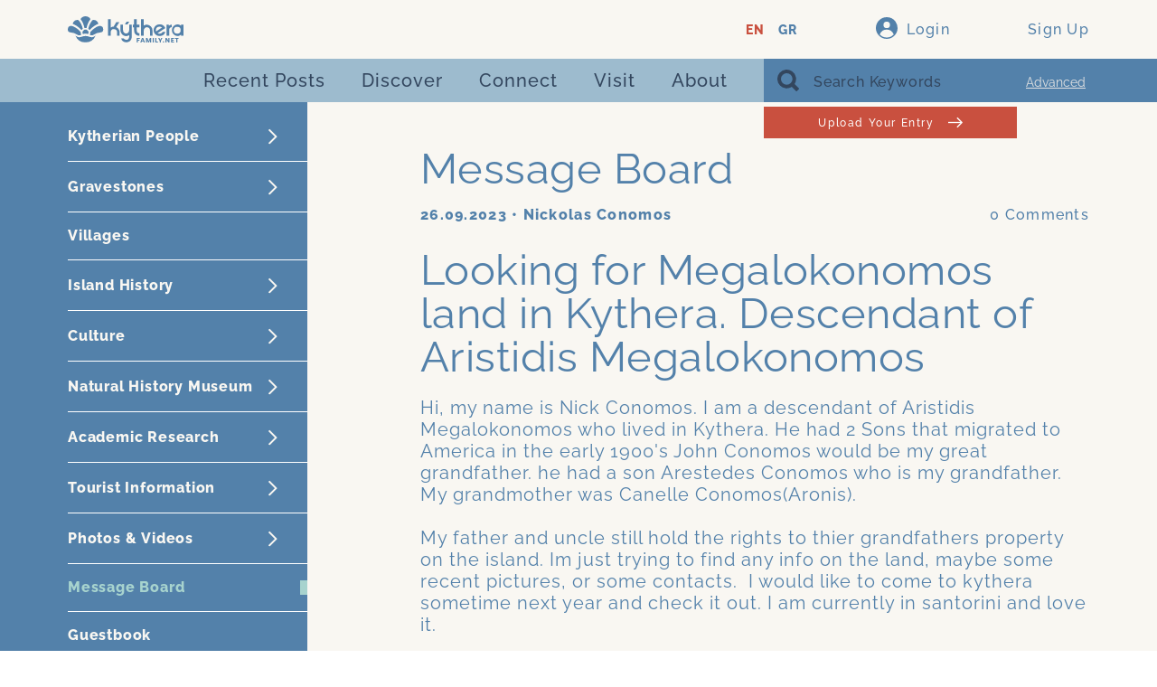

--- FILE ---
content_type: text/html; charset=UTF-8
request_url: https://www.kythera-family.net/en/message-board/looking-for-megalokonomos-land-in-kythera-descendant-of-aristidis-megalokonomos-38648
body_size: 13229
content:
<!DOCTYPE html>
<html lang="en">

<head>
	<title>
        	Message Board - Looking for Megalokonomos land in Kythera. Descendant of Aristidis Megalokonomos 
    </title>
	<meta charset="UTF-8">
	<meta name="format-detection" content="telephone=no">
	<!-- <link rel="stylesheet" href="css/style.min.css?_v=20220617201314"> -->
        <link href="https://www.kythera-family.net/assets/css/main.css?cb=1768608413" rel="stylesheet" />
	<link rel="shortcut icon" href="favicon.ico">
	<!-- <meta name="robots" content="noindex, nofollow"> -->
	<meta name="viewport" content="width=device-width, initial-scale=1.0">
            		<link rel="stylesheet" href="https://www.kythera-family.net/assets/vendors/lightbox/css/lightbox.css">
	<style>
		.cke_editable.cke_display_version_check-absolute:before {
            display: none !important;
            content: none !important;
        }
		.forgot-success {
			color: white;
			line-height: 1.5;
			font-size: 17px;
		}
	</style>
    <link rel="shortcut icon" href="/assets/img/favicon.ico">
    <link rel="apple-touch-icon" href="/assets/img/apple-touch-icon.png">
    <link rel="apple-touch-icon" sizes="72x72" href="/assets/img/apple-touch-icon-72x72.png">
    <link rel="apple-touch-icon" sizes="114x114" href="/assets/img/apple-touch-icon-114x114.png">
	
        <script src="https://www.google.com/recaptcha/api.js?onload=onloadCallback" async defer></script>
	
</head>
<body>
	<div class="wrapper">
		<header class="header">
			<div class="header__top">
				<div class="header__container">
					<div class="header__wrap">
						<a href="/" class="header__logo">
							<svg id="Main_Logo" data-name="Main Logo" xmlns="http://www.w3.org/2000/svg" fill="currentColor" viewBox="0 0 128 29.173">
								<g id="MAIN_LOGO-2" data-name="MAIN LOGO">
									<g id="Group_57" data-name="Group 57" transform="translate(44.514 3.213)">
										<g id="Group_56" data-name="Group 56" transform="translate(31.841 20.887)">
											<path id="Path_80" data-name="Path 80" d="M724.981,1113.5v.976H722.9v1.112h1.607v.932H722.9v2.052h-1.227V1113.5Z" transform="translate(-721.673 -1113.497)" />
											<path id="Path_81" data-name="Path 81" d="M740,1117.746h-1.9l-.316.926h-1.292l1.858-5.037h1.413l1.859,5.037h-1.306Zm-.316-.933-.631-1.866-.639,1.866Z" transform="translate(-732.635 -1113.599)" />
											<path id="Path_82" data-name="Path 82" d="M766.476,1113.635v5.037h-1.227v-3.15l-1.09,3.15H763.1l-1.1-3.157v3.157h-1.227v-5.037h1.5l1.37,3.509,1.342-3.509Z" transform="translate(-750.595 -1113.599)" />
											<path id="Path_83" data-name="Path 83" d="M790.369,1113.5v5.073h-1.227V1113.5Z" transform="translate(-771.581 -1113.497)" />
											<path id="Path_84" data-name="Path 84" d="M801.525,1117.63h1.636v.939H800.3V1113.5h1.227Z" transform="translate(-779.832 -1113.497)" />
											<path id="Path_85" data-name="Path 85" d="M817.171,1113.5l-1.758,3.387v1.686h-1.235v-1.686l-1.758-3.387h1.406l.976,2.067.976-2.067Z" transform="translate(-788.8 -1113.497)" />
											<path id="Path_86" data-name="Path 86" d="M833.872,1128.272v1.227H832.6v-1.227Z" transform="translate(-803.728 -1124.426)" />
											<path id="Path_87" data-name="Path 87" d="M848.053,1118.57h-1.227l-2.052-3.114v3.114h-1.227V1113.5h1.227l2.052,3.142V1113.5h1.227Z" transform="translate(-811.824 -1113.497)" />
											<path id="Path_88" data-name="Path 88" d="M868.541,1114.473v1.062h1.715v.926h-1.715v1.126h1.93v.983h-3.157V1113.5h3.157v.976Z" transform="translate(-829.405 -1113.497)" />
											<path id="Path_89" data-name="Path 89" d="M887.773,1113.5v.976H886.4v4.1h-1.234v-4.1H883.8v-.976Z" transform="translate(-841.598 -1113.497)" />
										</g>
										<path id="Path_90" data-name="Path 90" d="M876.977,1068.525a6.517,6.517,0,0,1,0-13.019,4.856,4.856,0,0,1,3.387,1.228l.511.544v-1.356H883.6v12.312h-2.729v-1.4l-.5.479A5.183,5.183,0,0,1,876.977,1068.525Zm0-10.3a3.8,3.8,0,1,0,3.491,3.789A3.653,3.653,0,0,0,876.977,1058.226Z" transform="translate(-800.118 -1049.713)" />
										<path id="Path_91" data-name="Path 91" d="M847.917,1069.057v-12.312h2.425v1.417l.5-.465a4.483,4.483,0,0,1,2.935-1.078v2.847a4.432,4.432,0,0,0-1.062.181,2.49,2.49,0,0,0-.977.53,2.278,2.278,0,0,0-.592.9,4.324,4.324,0,0,0-.25,1.287c-.006.12-.01.24-.01.364l0,3.084c0,1.175,0,2.24,0,3.247Z" transform="translate(-783.216 -1050.537)" />
										<path id="Path_92" data-name="Path 92" d="M671.259,1046.8l1.9-2.986h2.891l-1.9,2.986Z" transform="translate(-652.541 -1041.065)" />
										<path id="Path_93" data-name="Path 93" d="M749.529,1051.773v-5.559a3.79,3.79,0,0,0-3.484-4.027c-1.908,0-3.4,1.769-3.4,4.027v5.559h-3v-18.521h3v7.153l.444-.256a5.923,5.923,0,0,1,2.959-.8,6.618,6.618,0,0,1,6.322,6.865v5.559Z" transform="translate(-703.124 -1033.252)" />
										<path id="Path_94" data-name="Path 94" d="M609.331,1051.773v-3.431a3.8,3.8,0,0,0-3.523-4.027,3.159,3.159,0,0,0-3.461,3.318v4.14h-3v-18.521h3v9.451l.471-.348a5.036,5.036,0,0,1,2.612-.865l.156-.01,2.864-4.855h3.361l-3.421,5.436.276.151a6.916,6.916,0,0,1,3.5,6.129v3.431Z" transform="translate(-599.347 -1033.252)" />
										<path id="Path_95" data-name="Path 95" d="M712.5,1051.769a6.662,6.662,0,0,1-2.8-.614,5.129,5.129,0,0,1-1.431-1.021,5.265,5.265,0,0,1-.992-1.444,7.34,7.34,0,0,1-.624-3.079l0-3.33H705.4v-2.82h1.245v-.3c0-2.195,0-4.054.005-5.913h2.958c.008,2.006.007,4.018,0,5.913v.3H712.5v2.82h-2.888l0,3.329a4.517,4.517,0,0,0,.324,1.854,2.124,2.124,0,0,0,1.032,1.088,4.068,4.068,0,0,0,1.535.369Z" transform="translate(-677.797 -1033.252)" />
										<path id="Path_96" data-name="Path 96" d="M799.616,1068.321a6.508,6.508,0,1,1,0-13.011,6.691,6.691,0,0,1,5.919,3.488,6.128,6.128,0,0,1,.334.72l-8.447,5.625.494.217a4.181,4.181,0,0,0,1.7.359,4.1,4.1,0,0,0,3.527-1.938h2.84A6.653,6.653,0,0,1,799.616,1068.321Zm0-10.41a4,4,0,0,0-4.079,3.9,3.75,3.75,0,0,0,.147,1.024l.112.393,6.494-4.4-.371-.244A4.192,4.192,0,0,0,799.616,1057.911Z" transform="translate(-742.546 -1049.568)" />
										<path id="Path_97" data-name="Path 97" d="M658.633,1076.672a6.171,6.171,0,0,1-5.737-4.244h2.992a3.4,3.4,0,0,0,2.745,1.465c3.2,0,3.2-3.254,3.2-4.323v-.9l-.447.266a5.838,5.838,0,0,1-2.985.83c-3.458,0-6.27-3.08-6.27-6.865v-5.8h2.838v5.8c0,2.221,1.54,4.027,3.432,4.027s3.432-1.807,3.432-4.027v-5.8h2.838v12.466c0,2.832-.836,4.862-2.483,6.031A6.235,6.235,0,0,1,658.633,1076.672Z" transform="translate(-638.388 -1050.896)" />
									</g>
									<g id="Group_61" data-name="Group 61">
										<path id="Path_98" data-name="Path 98" d="M494.365,1082.416a8.509,8.509,0,0,1,2.806.458,3.27,3.27,0,1,0-5.612,0A8.509,8.509,0,0,1,494.365,1082.416Z" transform="translate(-474.758 -1063.089)" />
										<g id="Group_60" data-name="Group 60">
											<g id="Group_59" data-name="Group 59">
												<path id="Path_99" data-name="Path 99" d="M519.848,1037.039l0,.005a18.265,18.265,0,0,0-2.873,4.407,23.535,23.535,0,0,0-1.737,5.082c0,.013-.009.024-.012.037a5.3,5.3,0,0,1,1.453,1.521c.392-.456.808-.909,1.257-1.365a27.349,27.349,0,0,1,2.836-2.507,22.194,22.194,0,0,1,3.223-2.077,15.372,15.372,0,0,1,2.4-1.016A4.969,4.969,0,0,0,519.88,1037Z" transform="translate(-492.605 -1032.623)" />
												<path id="Path_100" data-name="Path 100" d="M451.582,1042.141a22.175,22.175,0,0,1,3.223,2.077,27.363,27.363,0,0,1,2.836,2.507c.449.456.865.908,1.257,1.365a5.289,5.289,0,0,1,1.457-1.524c0-.01-.007-.019-.009-.028a23.571,23.571,0,0,0-1.741-5.089,18.28,18.28,0,0,0-2.876-4.406c-.012-.013-.019-.028-.03-.041a4.969,4.969,0,0,0-6.518,4.122A15.369,15.369,0,0,1,451.582,1042.141Z" transform="translate(-443.754 -1032.623)" />
												<g id="Group_58" data-name="Group 58" transform="translate(14.079)">
													<path id="Path_101" data-name="Path 101" d="M485.234,1028.822a25.768,25.768,0,0,1,1.573,5.217,5.258,5.258,0,0,1,2.278,0,25.771,25.771,0,0,1,1.576-5.216,20.736,20.736,0,0,1,2.816-4.836,6.506,6.506,0,0,0-11.055,0A20.736,20.736,0,0,1,485.234,1028.822Z" transform="translate(-482.421 -1020.91)" />
												</g>
												<path id="Path_102" data-name="Path 102" d="M442.664,1069.45a5.3,5.3,0,0,1,.036-.607,24.127,24.127,0,0,0-1.949-2.067,25.212,25.212,0,0,0-2.694-2.215,20.038,20.038,0,0,0-2.952-1.759,11.768,11.768,0,0,0-2.882-.978,4.087,4.087,0,0,0-3.892,4.08c0,.012,0,.025,0,.037a3.287,3.287,0,0,0,3.073,3.187,14.763,14.763,0,0,1,7.382,2.583,3.748,3.748,0,0,0,2.183.656,4.422,4.422,0,0,0,2.243-.576A5.252,5.252,0,0,1,442.664,1069.45Z" transform="translate(-428.33 -1051.174)" />
												<path id="Path_103" data-name="Path 103" d="M532.8,1061.823a11.775,11.775,0,0,0-2.883.978,20.077,20.077,0,0,0-2.951,1.759,25.2,25.2,0,0,0-2.694,2.215,24.2,24.2,0,0,0-1.948,2.067,5.333,5.333,0,0,1,.036.607,5.248,5.248,0,0,1-.548,2.34,4.424,4.424,0,0,0,2.244.576,3.749,3.749,0,0,0,2.183-.656,14.762,14.762,0,0,1,7.382-2.583,3.287,3.287,0,0,0,3.073-3.187c0-.012,0-.025,0-.037A4.086,4.086,0,0,0,532.8,1061.823Z" transform="translate(-497.481 -1051.174)" />
											</g>
										</g>
										<path id="Path_104" data-name="Path 104" d="M471.981,1104.2c-4.939,0-5.986,3.385-11.146-.351a11.81,11.81,0,0,0,11.146,7.444,12.089,12.089,0,0,0,11.146-7.444C477.967,1107.581,476.92,1104.2,471.981,1104.2Z" transform="translate(-452.374 -1082.258)" />
									</g>
								</g>
							</svg>
						</a>
						<div class="header__actions actions-header">
							<ul class="actions-header__lang">
																	<a href="/en" class="actions-header__lang-item active ">EN</a>
									<a href="/gr" class="actions-header__lang-item ">GR</a>
															</ul>
															<a href="#" class="actions-header__login login22" data-popup="#login-popup">
									<span class="actions-header__user-icon">
	
										<span class="actions-header__user-logout"></span>
										<svg xmlns="http://www.w3.org/2000/svg" fill="currentColor" width="24" height="24" viewBox="0 0 24 24">
											<path id="Path_22" data-name="Path 22" d="M1059.571,22.96a12,12,0,1,0,12,12,12.175,12.175,0,0,0-2.178-6.887A11.858,11.858,0,0,0,1059.571,22.96Zm0,4.938a3.593,3.593,0,1,1-3.593,3.593A3.594,3.594,0,0,1,1059.571,27.9Zm0,17.562a10.462,10.462,0,0,1-7.668-3.35,8.122,8.122,0,0,1,15.336,0A10.459,10.459,0,0,1,1059.571,45.46Z" transform="translate(-1047.571 -22.96)" />
										</svg>
									</span>
									<span class="actions-header__user-name">Login</span>
								</a>
														<a href="#" class="actions-header__login register_window" data-popup="#sign-up-popup">
								<span class="actions-header__user-name">Sign Up</span>
							</a>





















						</div>
						<div class="header__actions-mob header-mob">
							<div class="header-mob__search mob-search">
								<svg xmlns="http://www.w3.org/2000/svg" width="23.945" height="24" viewBox="0 0 23.945 24">
									<path id="Path_37" data-name="Path 37" d="M939.025,93.672a10.309,10.309,0,0,0,12.82,1.425l4.651,4.662a.823.823,0,0,0,1.163,0l2.045-2.05a.828.828,0,0,0,0-1.166l-4.651-4.662a10.335,10.335,0,1,0-16.028,1.791Zm2.8-11.831a6.372,6.372,0,1,1,0,9.021A6.354,6.354,0,0,1,941.828,81.841Z" transform="translate(-936 -76)" fill="#24646d" />
								</svg>
							</div>
							<div class="header-mob__menu icon-menu">
								<svg xmlns="http://www.w3.org/2000/svg" width="24" height="20" viewBox="0 0 24 20">
									<g id="Group_199" data-name="Group 199" transform="translate(-328 -18)">
										<rect id="Rectangle_74" data-name="Rectangle 74" width="24" height="4" transform="translate(328 18)" fill="#24646d" />
										<rect id="Rectangle_75" data-name="Rectangle 75" width="24" height="4" transform="translate(328 26)" fill="#24646d" />
										<rect id="Rectangle_76" data-name="Rectangle 76" width="24" height="4" transform="translate(328 34)" fill="#24646d" />
									</g>
								</svg>
							</div>
						</div>
					</div>
				</div>
			</div>
			<div class="header__bottom">
				<nav class="header__menu header-nav">
					<ul class="header-nav__menu-desctop">
						<li class="header-nav__item">
							<a href="/recent-posts" class="header-nav__link">Recent Posts</a>
						</li>
						<li class="header-nav__item">
							<a href="/history/archaeology" class="header-nav__link">Discover</a>
						</li>
						<li class="header-nav__item">
							<a href="/message-board" class="header-nav__link">Connect</a>
						</li>
						<li class="header-nav__item">
							<a href="/tourist-information/sightseeing" class="header-nav__link">Visit</a>
						</li>
						<li class="header-nav__item">
							<a href="/about" class="header-nav__link">About</a>
						</li>
					</ul>
					<div class="header-nav__accordion nav-accordion" data-spollers data-one-spoller>
						<div class="nav-accordion__item">
							<a type="button" class="nav-accordion__button"  href="/en/recent-posts">
								<span>Recent Posts</span>
							</a>
						</div>
						<div class="nav-accordion__item">
							<button type="button" class="nav-accordion__button _spoller" data-spoller>
								<span>Kytherian People</span>
								<img src="/assets/img/icons/accordion-menu-arrow.svg?_v=1655485994518" alt="">
							</button>
							<ul class="nav-accordion__list">
								<li class="nav-accordion__item-list">
									<a href="/en/people/names" class="nav-accordion__link" title="Names">Names</a>
								</li>
								<li class="nav-accordion__item-list">
									<a href="/en/people/nicknames" class="nav-accordion__link" title="Nicknames">Nicknames</a>
								</li>
								<li class="nav-accordion__item-list">
									<a href="/en/people/life-stories" class="nav-accordion__link" title="Life Stories">Life Stories</a>
								</li>
								<li class="nav-accordion__item-list">
									<a href="/en/people/notable-kytherians" class="nav-accordion__link" title="Notable Kytherians">Notable Kytherians</a>
								</li>
								<li class="nav-accordion__item-list">
									<a href="/en/people/surnames-book" class="nav-accordion__link" title="Surnames Book">Surnames Book</a>
								</li>
								<li class="nav-accordion__item-list">
									<a href="/en/people/obituaries" class="nav-accordion__link" title="Obituaries">Obituaries</a>
								</li>
							</ul>
						</div>
						<div class="nav-accordion__item">
							<button type="button" class="nav-accordion__button" data-spoller>
								<span>Gravestones</span>
								<img src="/assets/img/icons/accordion-menu-arrow.svg?_v=1655485994518" alt="">
							</button>
							<ul class="nav-accordion__list">
								<li class="nav-accordion__item-list">
									<a href="/en/gravestones/gravestones" class="nav-accordion__link" title="Gravestones">Gravestones</a>
								</li>
								<li class="nav-accordion__item-list">
									<a href="/en/gravestones/australian-armed-forces" class="nav-accordion__link" title="Australian Armed Forces">Australian Armed Forces</a>
								</li>
								<li class="nav-accordion__item-list">
									<a href="/en/gravestones/ag-anastasia" class="nav-accordion__link" title="Ag Anastasia">Ag Anastasia</a>
								</li>
								<li class="nav-accordion__item-list">
									<a href="/en/gravestones/agios-theothoros" class="nav-accordion__link" title="Agios Theothoros">Agios Theothoros</a>
								</li>
								<li class="nav-accordion__item-list">
									<a href="/en/gravestones/aroniathika" class="nav-accordion__link" title="Aroniathika">Aroniathika</a>
								</li>
								<li class="nav-accordion__item-list">
									<a href="/en/gravestones/australia" class="nav-accordion__link" title="Australia">Australia</a>
								</li>
								<li class="nav-accordion__item-list">
									<a href="/en/gravestones/drymonas" class="nav-accordion__link" title="Drymonas">Drymonas</a>
								</li>
								<li class="nav-accordion__item-list">
									<a href="/en/gravestones/friligianika" class="nav-accordion__link" title="Friligianika">Friligianika</a>
								</li>
								<li class="nav-accordion__item-list">
									<a href="/en/gravestones/gerakari" class="nav-accordion__link" title="Gerakari">Gerakari</a>
								</li>
								<li class="nav-accordion__item-list">
									<a href="/en/gravestones/gouthianika" class="nav-accordion__link" title="Gouthianika">Gouthianika</a>
								</li>
								<li class="nav-accordion__item-list">
									<a href="/en/gravestones/hora" class="nav-accordion__link" title="Hora">Hora</a>
								</li>
								<li class="nav-accordion__item-list">
									<a href="/en/gravestones/kaspali" class="nav-accordion__link" title="Kaspali">Kaspali</a>
								</li>
								<li class="nav-accordion__item-list">
									<a href="/en/gravestones/karavas" class="nav-accordion__link" title="Karavas">Karavas</a>
								</li>
								<li class="nav-accordion__item-list">
									<a href="/en/gravestones/keramoto" class="nav-accordion__link" title="Keramoto">Keramoto</a>
								</li>
								<li class="nav-accordion__item-list">
									<a href="/en/gravestones/logothetianika" class="nav-accordion__link" title="Logothetianika">Logothetianika</a>
								</li>
								<li class="nav-accordion__item-list">
									<a href="/en/gravestones/livathi" class="nav-accordion__link" title="Livathi">Livathi</a>
								</li>
								<li class="nav-accordion__item-list">
									<a href="/en/gravestones/mitata" class="nav-accordion__link" title="Mitata">Mitata</a>
								</li>
								<li class="nav-accordion__item-list">
									<a href="/en/gravestones/panagia-despina" class="nav-accordion__link" title="Panagia Despina">Panagia Despina</a>
								</li>
								<li class="nav-accordion__item-list">
									<a href="/en/gravestones/pitsinianika" class="nav-accordion__link" title="Pitsinianika">Pitsinianika</a>
								</li>
								<li class="nav-accordion__item-list">
									<a href="/en/gravestones/potamos" class="nav-accordion__link" title="Potamos">Potamos</a>
								</li>
								<li class="nav-accordion__item-list">
									<a href="/en/gravestones/tryfillianika" class="nav-accordion__link" title="Tryfillianika">Tryfillianika</a>
								</li>
								<li class="nav-accordion__item-list">
									<a href="/en/gravestones/usa" class="nav-accordion__link" title="USA">USA</a>
								</li>
							</ul>
						</div>
						<div class="nav-accordion__item">
							<a type="button" class="nav-accordion__button"  href="/en/villages-towns">
								<span>Villages</span>
							</a>
						</div>
						<div class="nav-accordion__item">
							<button type="button" class="nav-accordion__button _spoller" data-spoller>
								<span>Island History</span>
								<img src="/assets/img/icons/accordion-menu-arrow.svg?_v=1655485994518" alt="">
							</button>
							<ul class="nav-accordion__list">
								<li class="nav-accordion__item-list">
									<a href="/en/history/archaeology" class="nav-accordion__link" title="Archaeology">Archaeology</a>
								</li>
								<li class="nav-accordion__item-list">
									<a href="/en/history/archive-research" class="nav-accordion__link" title="Archive/Research">Archive/Research</a>
								</li>
								<li class="nav-accordion__item-list">
									<a href="/en/history/artefacts" class="nav-accordion__link" title="Artefacts">Artefacts</a>
								</li>
								<li class="nav-accordion__item-list">
									<a href="/en/history/documents" class="nav-accordion__link" title="Documents">Documents</a>
								</li>
								<li class="nav-accordion__item-list">
									<a href="/en/history/general-history" class="nav-accordion__link" title="General History">General History</a>
								</li>
								<li class="nav-accordion__item-list">
									<a href="/en/history/myths-and-legends" class="nav-accordion__link" title="Myths and Legends">Myths and Legends</a>
								</li>
								<li class="nav-accordion__item-list">
									<a href="/en/history/old-letters" class="nav-accordion__link" title="Old Letters">Old Letters</a>
								</li>
								<li class="nav-accordion__item-list">
									<a href="/en/history/oral-history" class="nav-accordion__link" title="Oral History">Oral History</a>
								</li>
								<li class="nav-accordion__item-list">
									<a href="/en/history/photography" class="nav-accordion__link" title="Photography">Photography</a>
								</li>
								<li class="nav-accordion__item-list">
									<a href="/en/history/vintage-maps" class="nav-accordion__link" title="Vintage Maps">Vintage Maps</a>
								</li>
							</ul>
						</div>
						<div class="nav-accordion__item">
							<button type="button" class="nav-accordion__button" data-spoller>
								<span>Culture</span>
								<img src="/assets/img/icons/accordion-menu-arrow.svg?_v=1655485994518" alt="">
							</button>
							<ul class="nav-accordion__list">
								<li class="nav-accordion__item-list">
									<a href="/en/culture/associations" class="nav-accordion__link" title="Associations">Associations</a>
								</li>
								<li class="nav-accordion__item-list">
									<a href="/en/culture/architecture" class="nav-accordion__link" title="Architecture">Architecture</a>
								</li>
								<li class="nav-accordion__item-list">
									<a href="/en/culture/blogs" class="nav-accordion__link" title="Blogs">Blogs</a>
								</li>
								<li class="nav-accordion__item-list">
									<a href="/en/culture/bibliography" class="nav-accordion__link" title="Bibliography">Bibliography</a>
								</li>
								<li class="nav-accordion__item-list">
									<a href="/en/culture/current-affairs" class="nav-accordion__link" title="Current Affairs">Current Affairs</a>
								</li>
								<li class="nav-accordion__item-list">
									<a href="/en/culture/home-remedies" class="nav-accordion__link" title="Home Remedies">Home Remedies</a>
								</li>
								<li class="nav-accordion__item-list">
									<a href="/en/culture/kytherian-artscraft" class="nav-accordion__link" title="Kytherian Arts/Craft">Kytherian Arts/Craft</a>
								</li>
								<li class="nav-accordion__item-list">
									<a href="/en/culture/kyth-business-guide" class="nav-accordion__link" title="Kyth. Business Guide">Kyth. Business Guide</a>
								</li>
								<li class="nav-accordion__item-list">
									<a href="/en/culture/kytherian-identity" class="nav-accordion__link" title="Kytherian Identity">Kytherian Identity</a>
								</li>
								<li class="nav-accordion__item-list">
									<a href="/en/culture/museums-galleries" class="nav-accordion__link" title="Museums &amp; Galleries">Museums &amp; Galleries</a>
								</li>
								<li class="nav-accordion__item-list">
									<a href="/en/culture/music-songs" class="nav-accordion__link" title="Music-Songs">Music-Songs</a>
								</li>
								<li class="nav-accordion__item-list">
									<a href="/en/culture/nature" class="nav-accordion__link" title="Nature">Nature</a>
								</li>


								<li class="nav-accordion__item-list">
									<a href="/en/culture/religion" class="nav-accordion__link" title="Religion">Religion</a>
								</li>
								<li class="nav-accordion__item-list">
									<a href="/en/culture/sayings-and-proverbs" class="nav-accordion__link" title="Sayings and Proverbs">Sayings and Proverbs</a>
								</li>
							</ul>
						</div>
						<div class="nav-accordion__item">
							<button type="button" class="nav-accordion__button" data-spoller>
								<span>Natural History Museum</span>
								<img src="/assets/img/icons/accordion-menu-arrow.svg?_v=1655485994518" alt="">
							</button>
							<ul class="nav-accordion__list">
								<li class="nav-accordion__item-list">
									<a href="/en/culture/associations" class="nav-accordion__link" title="Associations">Associations</a>
								</li>
								<li class="nav-accordion__item-list">
									<a href="/en/culture/architecture" class="nav-accordion__link" title="Architecture">Architecture</a>
								</li>
								<li class="nav-accordion__item-list">
									<a href="/en/culture/blogs" class="nav-accordion__link" title="Blogs">Blogs</a>
								</li>
								<li class="nav-accordion__item-list">
									<a href="/en/culture/bibliography" class="nav-accordion__link" title="Bibliography">Bibliography</a>
								</li>
								<li class="nav-accordion__item-list">
									<a href="/en/culture/current-affairs" class="nav-accordion__link" title="Current Affairs">Current Affairs</a>
								</li>
								<li class="nav-accordion__item-list">
									<a href="/en/culture/home-remedies" class="nav-accordion__link" title="Home Remedies">Home Remedies</a>
								</li>
								<li class="nav-accordion__item-list">
									<a href="/en/culture/kytherian-artscraft" class="nav-accordion__link" title="Kytherian Arts/Craft">Kytherian Arts/Craft</a>
								</li>
								<li class="nav-accordion__item-list">
									<a href="/en/culture/kyth-business-guide" class="nav-accordion__link" title="Kyth. Business Guide">Kyth. Business Guide</a>
								</li>
								<li class="nav-accordion__item-list">
									<a href="/en/culture/kytherian-identity" class="nav-accordion__link" title="Kytherian Identity">Kytherian Identity</a>
								</li>
								<li class="nav-accordion__item-list">
									<a href="/en/culture/museums-galleries" class="nav-accordion__link" title="Museums &amp; Galleries">Museums &amp; Galleries</a>
								</li>
								<li class="nav-accordion__item-list">
									<a href="/en/culture/music-songs" class="nav-accordion__link" title="Music-Songs">Music-Songs</a>
								</li>
								<li class="nav-accordion__item-list">
									<a href="/en/culture/nature" class="nav-accordion__link" title="Nature">Nature</a>
								</li>
								<li class="nav-accordion__item-list">
									<a href="/en/culture/religion" class="nav-accordion__link" title="Religion">Religion</a>
								</li>
								<li class="nav-accordion__item-list">
									<a href="/en/culture/sayings-and-proverbs" class="nav-accordion__link" title="Sayings and Proverbs">Sayings and Proverbs</a>
								</li>
							</ul>
						</div>
						<div class="nav-accordion__item">
							<button type="button" class="nav-accordion__button" data-spoller>
								<span>Academic Research</span>
								<img src="/assets/img/icons/accordion-menu-arrow.svg?_v=1655485994518" alt="">
							</button>
							<ul class="nav-accordion__list">
								<li class="nav-accordion__item-list">
									<a href="/en/culture/associations" class="nav-accordion__link" title="Associations">Associations</a>
								</li>
								<li class="nav-accordion__item-list">
									<a href="/en/academic-research/archaeology" class="nav-accordion__link">Archaeology</a>
								</li>
								<li class="nav-accordion__item-list">
									<a href="/en/academic-research/demography" class="nav-accordion__link">Demography</a>
								</li>
								<li class="nav-accordion__item-list">
									<a href="/en/academic-research/diasporamigration" class="nav-accordion__link">Diaspora/Migration</a>
								</li>
								<li class="nav-accordion__item-list">
									<a href="/en/academic-research/education" class="nav-accordion__link">Education</a>
								</li>
								<li class="nav-accordion__item-list">
									<a href="/en/academic-research/environmentecology" class="nav-accordion__link">Environment/Ecology</a>
								</li>
								<li class="nav-accordion__item-list">
									<a href="/en/academic-research/ethnology-anthropology-folklore" class="nav-accordion__link">Ethnology/Anthropology/Folklore</a>
								</li>
								<li class="nav-accordion__item-list">
									<a href="/en/academic-research/history" class="nav-accordion__link">History</a>
								</li>
								<li class="nav-accordion__item-list">
									<a href="/en/academic-research/religionchurch" class="nav-accordion__link">Religion/Church</a>
								</li>
								<li class="nav-accordion__item-list">
									<a href="/en/academic-research/sciences" class="nav-accordion__link">Sciences</a>
								</li>
								<li class="nav-accordion__item-list">
									<a href="/en/academic-research/society-of-kytherian-studies" class="nav-accordion__link">Society of Kytherian Studies</a>
								</li>
							</ul>
						</div>
						<div class="nav-accordion__item">
							<button type="button" class="nav-accordion__button" data-spoller>
								<span>Tourist Information</span>
								<img src="/assets/img/icons/accordion-menu-arrow.svg?_v=1655485994518" alt="">
							</button>
							<ul class="nav-accordion__list">
								<li class="nav-accordion__item-list">
									<a href="/en/culture/associations" class="nav-accordion__link" title="Associations">Associations</a>
								</li>
								<li class="nav-accordion__item-list">
									<a href="/en/tourist-information/addresses-numbers" class="nav-accordion__link" title="Addresses &amp; Numbers">Addresses &amp; Numbers</a>
								</li>
								<li class="nav-accordion__item-list">
									<a href="/en/tourist-information/internet-wireless" class="nav-accordion__link" title="Internet &amp; Wireless">Internet &amp; Wireless</a>
								</li>
								<li class="nav-accordion__item-list">
									<a href="/en/tourist-information/sightseeing" class="nav-accordion__link" title="Sightseeing">Sightseeing</a>
								</li>
								<li class="nav-accordion__item-list">
									<a href="/en/tourist-information/where-to-eat" class="nav-accordion__link" title="Where to eat">Where to eat</a>
								</li>
								<li class="nav-accordion__item-list">
									<a href="/en/tourist-information/where-to-stay" class="nav-accordion__link" title="Where to stay">Where to stay</a>
								</li>
							</ul>
						</div>
						<div class="nav-accordion__item">
							<button type="button" class="nav-accordion__button" data-spoller>
								<span>Photos &amp; Videos</span>
								<img src="/assets/img/icons/accordion-menu-arrow.svg?_v=1655485994518" alt="">
							</button>
							<ul class="nav-accordion__list">
								<li class="nav-accordion__item-list">
									<a href="/en/culture/associations" class="nav-accordion__link" title="Associations">Associations</a>
								</li>
								<li class="nav-accordion__item-list" >
									<a href="/en/photos/architecture" class="nav-accordion__link">Architecture</a>
								</li>
								<li class="nav-accordion__item-list">
									<a href="/en/photos/diaspore-cafes-shops-cinemas" class="nav-accordion__link">Cafes, Shops &amp; Cinemas</a>
								</li>
								<li class="nav-accordion__item-list">
									<a href="/en/photos/diaspore-churches-icons" class="nav-accordion__link">Churches &amp; Icons</a>
								</li>
								<li class="nav-accordion__item-list">
									<a href="/en/photos/diaspora-churches-icons" class="nav-accordion__link">Diaspora Churches &amp; Icons</a>
								</li>
								<li class="nav-accordion__item-list">
									<a href="/en/photos/diaspora-social-life" class="nav-accordion__link">Diaspora Social Life</a>
								</li>
								<li class="nav-accordion__item-list">
									<a href="/en/photos/diaspora-weddings-and-proxenia" class="nav-accordion__link">Diaspora Weddings and Proxenia</a>
								</li>
								<li class="nav-accordion__item-list">
									<a href="/en/photos/diaspora-vintage-portraits-people" class="nav-accordion__link">Diaspora Vintage Portraits/ People</a>
								</li>
								<li class="nav-accordion__item-list">
									<a href="/en/photos/great-walls" class="nav-accordion__link">Great Walls</a>
								</li>
								<li class="nav-accordion__item-list">
									<a href="/en/photos/island-churches-icons" class="nav-accordion__link">Island Churches &amp; Icons</a>
								</li>
								<li class="nav-accordion__item-list">
									<a href="/en/photos/island-social-life" class="nav-accordion__link">Island Social Life</a>
								</li>
								<li class="nav-accordion__item-list">
									<a href="/en/photos/island-weddings-and-proxenia" class="nav-accordion__link">Island Weddings and Proxenia</a>
								</li>
								<li class="nav-accordion__item-list">
									<a href="/en/photos/diaspore-kytherian-art" class="nav-accordion__link">Kytherian Art</a>
								</li>
								<li class="nav-accordion__item-list">
									<a href="/en/photos/miscellaneous" class="nav-accordion__link">Miscellaneous</a>
								</li>
								<li class="nav-accordion__item-list">
									<a href="/en/photos/modern-landscapes" class="nav-accordion__link">Modern Landscapes</a>
								</li>
								<li class="nav-accordion__item-list">
									<a href="/en/photos/modern-portraits" class="nav-accordion__link">Modern Portraits</a>
								</li>
								<li class="nav-accordion__item-list">
									<a href="/en/photos/nature" class="nav-accordion__link">Nature</a>
								</li>
								<li class="nav-accordion__item-list">
									<a href="/en/photos/school-photos" class="nav-accordion__link">School Photos</a>
								</li>
								<li class="nav-accordion__item-list">
									<a href="/en/photos/signs-statues" class="nav-accordion__link">Signs &amp; Statues</a>
								</li>
								<li class="nav-accordion__item-list">
									<a href="/en/photos/diaspore-sporting-life" class="nav-accordion__link">Sporting Life</a>
								</li>
								<li class="nav-accordion__item-list">
									<a href="/en/photos/vintage-landscapes" class="nav-accordion__link">Vintage Landscapes</a>
								</li>
								<li class="nav-accordion__item-list">
									<a href="/en/photos/vintage-portraits-people" class="nav-accordion__link">Vintage Portraits/ People</a>
								</li>
								<li class="nav-accordion__item-list">
									<a href="/en/photos/working-life" class="nav-accordion__link">Working Life</a>
								</li>
								<li class="nav-accordion__item-list">
									<a href="/en/photos/diaspore-working-life" class="nav-accordion__link">Diaspora Working Life</a>
								</li>
								<li class="nav-accordion__item-list">
									<a href="/en/audiovideo/diaspora-interviews" class="nav-accordion__link">Diaspora Interviews</a>
								</li>
								<li class="nav-accordion__item-list">
									<a href="/en/audiovideo/island-interviews" class="nav-accordion__link">Island Interviews</a>
								</li>
								<li class="nav-accordion__item-list">
									<a href="/en/audiovideo/kytherian-music" class="nav-accordion__link">Kytherian Music</a>
								</li>
								<li class="nav-accordion__item-list">
									<a href="/en/audiovideo/sounds-of-nature" class="nav-accordion__link">Sounds of Nature</a>
								</li>
								<li class="nav-accordion__item-list" >
									<a href="/en/audiovideo/vintage-films" class="nav-accordion__link ">Vintage Films</a>
								</li>
							</ul>
						</div>
						<div class="nav-accordion__item">
							<a type="button" class="nav-accordion__button"  href="/en/message-board">
								<span>Message Board</span>
							</a>
						</div>
						<div class="nav-accordion__item">
							<a type="button" class="nav-accordion__button"  href="/en/guestbook">
								<span>Guestbook</span>
							</a>
						</div>
						<div class="nav-accordion__item">
							<a type="button" class="nav-accordion__button"  href="/en/newsletter-archive">
								<span>Newsletter Archive</span>
							</a>
						</div>
						<div class="nav-accordion__item">
							<a type="button" class="nav-accordion__button"  href="/en/search">
								<span>Advanced Search</span>
							</a>
						</div>
						<div class="nav-accordion__item">
							<button type="button" class="nav-accordion__button" data-spoller>
								<span class="nav-accordion__login">
									<img src="/assets/img/icons/user-mob.svg?_v=1655485994518" alt="">
									Account
								</span>
								<img src="/assets/img/icons/accordion-menu-arrow.svg?_v=1655485994518" alt="">
							</button>
							<ul class="nav-accordion__list">
								 
								<li class="nav-accordion__item-list">
									<a href="#" data-popup="#login-popup"  class="nav-accordion__link qq">Login</a>
								</li>
								<li class="nav-accordion__item-list">
									<a href="#" data-popup="#sign-up-popup" class="nav-accordion__link qq ">Sign Up</a>
								</li>
															</ul>
						</div>
					</div>
				</nav>
				<form action="https://www.kythera-family.net/en/results" class="header__search search-header hideOnMobile">
					<button type="submit" class="search-header__icon">
						<svg xmlns="http://www.w3.org/2000/svg" fill="currentColor" width="23.945" height="24" viewBox="0 0 23.945 24">
							<path id="Path_37" data-name="Path 37" d="M939.025,93.672a10.309,10.309,0,0,0,12.82,1.425l4.651,4.662a.823.823,0,0,0,1.163,0l2.045-2.05a.828.828,0,0,0,0-1.166l-4.651-4.662a10.335,10.335,0,1,0-16.028,1.791Zm2.8-11.831a6.372,6.372,0,1,1,0,9.021A6.354,6.354,0,0,1,941.828,81.841Z" transform="translate(-936 -76)" />
						</svg>
					</button>
					<div class="search-header__field">
						<input type="search" name="k" placeholder="Search Keywords">
					</div>
					<div class="advanced">
						<a href="https://www.kythera-family.net/en/search" style="    color: #e3e3e3;font-size: 14px;text-decoration: underline;margin-left: 39px;">Advanced</a>
					</div>
				</form>
			</div>
		</header>
		<main class="page">
			<form action="https://www.kythera-family.net/en/results" class="header__search search-header openOnMobile mobileSearch">
				<button type="submit" class="search-header__icon">
					<svg xmlns="http://www.w3.org/2000/svg" fill="currentColor" width="23.945" height="24" viewBox="0 0 23.945 24">
						<path id="Path_37" data-name="Path 37" d="M939.025,93.672a10.309,10.309,0,0,0,12.82,1.425l4.651,4.662a.823.823,0,0,0,1.163,0l2.045-2.05a.828.828,0,0,0,0-1.166l-4.651-4.662a10.335,10.335,0,1,0-16.028,1.791Zm2.8-11.831a6.372,6.372,0,1,1,0,9.021A6.354,6.354,0,0,1,941.828,81.841Z" transform="translate(-936 -76)" />
					</svg>
				</button>
				<div class="search-header__field">
					<input type="search" name="k" placeholder="Search Keywords">
				</div>
			</form>
		
			
			

































<main class="page">
    <div class="inner-page">
        <div class="inner-page__container">
            <div class="inner-page__wrap">
                <a href="/your-personal-page/entry" class="first-screen__upload-btn btn btn-one-color openOnMobile uploadEtry">
    Upload Your Entry
    <svg class="icon-arrow-btn" xmlns="http://www.w3.org/2000/svg" viewBox="0 0 23.826 17.386" style="width: 16px;">
        <g id="Group_12" data-name="Group 12" transform="translate(-833.866 0.693)">
            <path id="Path_39" data-name="Path 39" d="M848.614,724l7.69,8-7.69,8" transform="translate(0 -724)" fill="none" stroke="#fff" stroke-miterlimit="10" stroke-width="2"></path>
            <line id="Line_2" data-name="Line 2" x1="21.613" transform="translate(833.866 8)" fill="none" stroke="#fff" stroke-miterlimit="10" stroke-width="2"></line>
        </g>
    </svg>
</a>
<aside class="inner-page__aside aside" id="aside">
    <nav class="aside__nav" id="aside-nav" data-spollers data-one-spoller>
        <div class="aside__item">
            <button type="button" class="aside__title " data-spoller>
                <span>Kytherian People</span>
                <svg xmlns="http://www.w3.org/2000/svg" stroke="currentColor" width="17.386" height="9.799" viewBox="0 0 17.386 9.799">
                    <path data-name="Path 212" d="M888,80l-8,7.691L872,80" transform="translate(-871.307 -79.279)" fill="none" stroke-miterlimit="10" stroke-width="2" />
                </svg>
            </button>
            <ul class="aside__list">
                <li class="aside__list-item">
                    <a href="/en/people/names" class="aside__link" title="Names">Names</a>
                </li>
                <li class="aside__list-item">
                    <a href="/en/people/nicknames" class="aside__link" title="Nicknames">Nicknames</a>
                </li>
                <li class="aside__list-item">
                    <a href="/en/people/life-stories" class="aside__link" title="Life Stories">Life Stories</a>
                </li>
                <li class="aside__list-item">
                    <a href="/en/people/notable-kytherians" class="aside__link" title="Notable Kytherians">Notable Kytherians</a>
                </li>
                <li class="aside__list-item">
                    <a href="/en/people/surnames-book" class="aside__link" title="Surnames Book">Surnames Book</a>
                </li>
                <li class="aside__list-item">
                    <a href="/en/people/obituaries" class="aside__link" title="Obituaries">Obituaries</a>
                </li>
            </ul>
        </div>
        <div class="aside__item">
            <button type="button" class="aside__title " data-spoller>
                <span>Gravestones</span>
                <svg xmlns="http://www.w3.org/2000/svg" stroke="currentColor" width="17.386" height="9.799" viewBox="0 0 17.386 9.799">
                    <path data-name="Path 212" d="M888,80l-8,7.691L872,80" transform="translate(-871.307 -79.279)" fill="none" stroke-miterlimit="10" stroke-width="2" />
                </svg>
            </button>
            <ul class="aside__list">
                <li class="aside__list-item">
                    <a href="/en/gravestones/gravestones" class="aside__link" title="Gravestones">Gravestones</a>
                </li>
                <li class="aside__list-item">
                    <a href="/en/gravestones/australian-armed-forces" class="aside__link" title="Australian Armed Forces">Australian Armed Forces</a>
                </li>
                <li class="aside__list-item">
                    <a href="/en/gravestones/ag-anastasia" class="aside__link" title="Ag Anastasia">Ag Anastasia</a>
                </li>
                <li class="aside__list-item">
                    <a href="/en/gravestones/agios-theothoros" class="aside__link" title="Agios Theothoros">Agios Theothoros</a>
                </li>
                <li class="aside__list-item">
                    <a href="/en/gravestones/aroniathika" class="aside__link" title="Aroniathika">Aroniathika</a>
                </li>
                <li class="aside__list-item">
                    <a href="/en/gravestones/australia" class="aside__link" title="Australia">Australia</a>
                </li>
                <li class="aside__list-item">
                    <a href="/en/gravestones/drymonas" class="aside__link" title="Drymonas">Drymonas</a>
                </li>
                <li class="aside__list-item">
                    <a href="/en/gravestones/friligianika" class="aside__link" title="Friligianika">Friligianika</a>
                </li>
                <li class="aside__list-item">
                    <a href="/en/gravestones/gerakari" class="aside__link" title="Gerakari">Gerakari</a>
                </li>
                <li class="aside__list-item">
                    <a href="/en/gravestones/gouthianika" class="aside__link" title="Gouthianika">Gouthianika</a>
                </li>
                <li class="aside__list-item">
                    <a href="/en/gravestones/hora" class="aside__link" title="Hora">Hora</a>
                </li>
                <li class="aside__list-item">
                    <a href="/en/gravestones/kaspali" class="aside__link" title="Kaspali">Kaspali</a>
                </li>
                <li class="aside__list-item">
                    <a href="/en/gravestones/karavas" class="aside__link" title="Karavas">Karavas</a>
                </li>
                <li class="aside__list-item">
                    <a href="/en/gravestones/keramoto" class="aside__link" title="Keramoto">Keramoto</a>
                </li>
                <li class="aside__list-item">
                    <a href="/en/gravestones/logothetianika" class="aside__link" title="Logothetianika">Logothetianika</a>
                </li>
                <li class="aside__list-item">
                    <a href="/en/gravestones/livathi" class="aside__link" title="Livathi">Livathi</a>
                </li>
                <li class="aside__list-item">
                    <a href="/en/gravestones/mitata" class="aside__link" title="Mitata">Mitata</a>
                </li>
                <li class="aside__list-item">
                    <a href="/en/gravestones/panagia-despina" class="aside__link" title="Panagia Despina">Panagia Despina</a>
                </li>
                <li class="aside__list-item">
                    <a href="/en/gravestones/pitsinianika" class="aside__link" title="Pitsinianika">Pitsinianika</a>
                </li>
                <li class="aside__list-item">
                    <a href="/en/gravestones/potamos" class="aside__link" title="Potamos">Potamos</a>
                </li>
                <li class="aside__list-item">
                    <a href="/en/gravestones/tryfillianika" class="aside__link" title="Tryfillianika">Tryfillianika</a>
                </li>
                <li class="aside__list-item">
                    <a href="/en/gravestones/usa" class="aside__link" title="USA">USA</a>
                </li>
            </ul>
        </div>

        <div class="aside__item">
            <a class="aside__title aside_single  " href="/en/villages-towns">
                <span>Villages</span>
            </a>
        </div>
        <div class="aside__item">
            <button type="button" class="aside__title " data-spoller>
                <span>Island History</span>
                <svg xmlns="http://www.w3.org/2000/svg" stroke="currentColor" width="17.386" height="9.799" viewBox="0 0 17.386 9.799">
                    <path data-name="Path 212" d="M888,80l-8,7.691L872,80" transform="translate(-871.307 -79.279)" fill="none" stroke-miterlimit="10" stroke-width="2" />
                </svg>
            </button>
            <ul class="aside__list">
                <li class="aside__list-item">
                    <a href="/en/history/archaeology" class="aside__link" title="Archaeology">Archaeology</a>
                </li>
                <li class="aside__list-item">
                    <a href="/en/history/archive-research" class="aside__link" title="Archive/Research">Archive/Research</a>
                </li>
                <li class="aside__list-item">
                    <a href="/en/history/artefacts" class="aside__link" title="Artefacts">Artefacts</a>
                </li>
                <li class="aside__list-item">
                    <a href="/en/history/documents" class="aside__link" title="Documents">Documents</a>
                </li>
                <li class="aside__list-item">
                    <a href="/en/history/general-history" class="aside__link" title="General History">General History</a>
                </li>
                <li class="aside__list-item">
                    <a href="/en/history/myths-and-legends" class="aside__link" title="Myths and Legends">Myths and Legends</a>
                </li>
                <li class="aside__list-item">
                    <a href="/en/history/old-letters" class="aside__link" title="Old Letters">Old Letters</a>
                </li>
                <li class="aside__list-item">
                    <a href="/en/history/oral-history" class="aside__link" title="Oral History">Oral History</a>
                </li>
                <li class="aside__list-item">
                    <a href="/en/history/photography" class="aside__link" title="Photography">Photography</a>
                </li>
                <li class="aside__list-item">
                    <a href="/en/history/vintage-maps" class="aside__link" title="Vintage Maps">Vintage Maps</a>
                </li>
            </ul>
        </div>
        <div class="aside__item">
            <button type="button" class="aside__title " data-spoller>
                <span>Culture</span>
                <svg xmlns="http://www.w3.org/2000/svg" stroke="currentColor" width="17.386" height="9.799" viewBox="0 0 17.386 9.799">
                    <path data-name="Path 212" d="M888,80l-8,7.691L872,80" transform="translate(-871.307 -79.279)" fill="none" stroke-miterlimit="10" stroke-width="2" />
                </svg>
            </button>
            <ul class="aside__list">
                <li class="aside__list-item">
                    <a href="/en/culture/associations" class="aside__link" title="Associations">Associations</a>
                </li>
                <li class="aside__list-item">
                    <a href="/en/culture/architecture" class="aside__link" title="Architecture">Architecture</a>
                </li>
                <li class="aside__list-item">
                    <a href="/en/culture/blogs" class="aside__link" title="Blogs">Blogs</a>
                </li>
                <li class="aside__list-item">
                    <a href="/en/culture/bibliography" class="aside__link" title="Bibliography">Bibliography</a>
                </li>
                <li class="aside__list-item">
                    <a href="/en/culture/current-affairs" class="aside__link" title="Current Affairs">Current Affairs</a>
                </li>
                <li class="aside__list-item">
                    <a href="/en/culture/home-remedies" class="aside__link" title="Home Remedies">Home Remedies</a>
                </li>
                <li class="aside__list-item">
                    <a href="/en/culture/kytherian-artscraft" class="aside__link" title="Kytherian Arts/Craft">Kytherian Arts/Craft</a>
                </li>
                <li class="aside__list-item">
                    <a href="/en/culture/kyth-business-guide" class="aside__link" title="Kyth. Business Guide">Kyth. Business Guide</a>
                </li>
                <li class="aside__list-item">
                    <a href="/en/culture/kytherian-identity" class="aside__link" title="Kytherian Identity">Kytherian Identity</a>
                </li>
                <li class="aside__list-item">
                    <a href="/en/culture/museums-galleries" class="aside__link" title="Museums &amp; Galleries">Museums &amp; Galleries</a>
                </li>
                <li class="aside__list-item">
                    <a href="/en/culture/music-songs" class="aside__link" title="Music-Songs">Music-Songs</a>
                </li>
                <li class="aside__list-item">
                    <a href="/en/culture/nature" class="aside__link" title="Nature">Nature</a>
                </li>


                <li class="aside__list-item">
                    <a href="/en/culture/religion" class="aside__link" title="Religion">Religion</a>
                </li>
                <li class="aside__list-item">
                    <a href="/en/culture/sayings-and-proverbs" class="aside__link" title="Sayings and Proverbs">Sayings and Proverbs</a>
                </li>
            </ul>
        </div>

        <div class="aside__item">
            <button type="button" class="aside__title  " data-spoller>
                <span>Natural History Museum</span>
                <svg xmlns="http://www.w3.org/2000/svg" stroke="currentColor" width="17.386" height="9.799" viewBox="0 0 17.386 9.799">
                    <path data-name="Path 212" d="M888,80l-8,7.691L872,80" transform="translate(-871.307 -79.279)" fill="none" stroke-miterlimit="10" stroke-width="2" />
                </svg>
            </button>
            <ul class="aside__list">
                <li class="aside__list-item">
                    <a href="/en/natural-history-museum/birds" class="aside__link" title="Birds">Birds</a>
                </li>
                <li class="aside__list-item">
                    <a href="/en/natural-history-museum/fish" class="aside__link" title="Fish">Fish</a>
                </li>
                <li class="aside__list-item">
                    <a href="/en/natural-history-museum/flowers" class="aside__link" title="Flowers">Flowers</a>
                </li>
                <li class="aside__list-item">
                    <a href="/en/natural-history-museum/fossils" class="aside__link" title="Fossils">Fossils</a>
                </li>
                <li class="aside__list-item">
                    <a href="/en/natural-history-museum/insects-and-kin" class="aside__link" title="Insects and Kin">Insects and Kin</a>
                </li>
                <li class="aside__list-item">
                    <a href="/en/natural-history-museum/mammals" class="aside__link" title="Mammals">Mammals</a>
                </li>
                <li class="aside__list-item">
                    <a href="/en/natural-history-museum/reptiles-amphibians" class="aside__link" title="Reptiles &amp; Amphibians">Reptiles &amp; Amphibians</a>
                </li>
                <li class="aside__list-item">
                    <a href="/en/natural-history-museum/rocks" class="aside__link" title="Rocks">Rocks</a>
                </li>
                <li class="aside__list-item">
                    <a href="/en/natural-history-museum/seashells-miscellany" class="aside__link" title="Seashells - Miscellany">Seashells - Miscellany</a>
                </li>
                <li class="aside__list-item">
                    <a href="/en/natural-history-museum/seashells-gastropods" class="aside__link" title="Seashells - Gastropods">Seashells - Gastropods</a>
                </li>
                <li class="aside__list-item">
                    <a href="/en/natural-history-museum/seashells-bivalves" class="aside__link" title="Seashells - Bivalves">Seashells - Bivalves</a>
                </li>
                <li class="aside__list-item">
                    <a href="/en/natural-history-museum/urchins-crabs" class="aside__link" title="Urchins &amp; Crabs">Urchins &amp; Crabs</a>
                </li>
            </ul>
        </div>
        <div class="aside__item">
            <button type="button" class="aside__title " data-spoller>
                <span>Academic Research</span>
                <svg xmlns="http://www.w3.org/2000/svg" stroke="currentColor" width="17.386" height="9.799" viewBox="0 0 17.386 9.799">
                    <path data-name="Path 212" d="M888,80l-8,7.691L872,80" transform="translate(-871.307 -79.279)" fill="none" stroke-miterlimit="10" stroke-width="2" />
                </svg>
            </button>
            <ul class="aside__list">
                <li class="aside__list-item">
                    <a href="/en/academic-research/archaeology" class="aside__link">Archaeology</a>
                </li>
                <li class="aside__list-item">
                    <a href="/en/academic-research/demography" class="aside__link">Demography</a>
                </li>
                <li class="aside__list-item">
                    <a href="/en/academic-research/diasporamigration" class="aside__link">Diaspora/Migration</a>
                </li>
                <li class="aside__list-item">
                    <a href="/en/academic-research/education" class="aside__link">Education</a>
                </li>
                <li class="aside__list-item">
                    <a href="/en/academic-research/environmentecology" class="aside__link">Environment/Ecology</a>
                </li>
                <li class="aside__list-item">
                    <a href="/en/academic-research/ethnology-anthropology-folklore" class="aside__link">Ethnology/Anthropology/Folklore</a>
                </li>
                <li class="aside__list-item">
                    <a href="/en/academic-research/history" class="aside__link">History</a>
                </li>
                <li class="aside__list-item">
                    <a href="/en/academic-research/religionchurch" class="aside__link">Religion/Church</a>
                </li>
                <li class="aside__list-item">
                    <a href="/en/academic-research/sciences" class="aside__link">Sciences</a>
                </li>
                <li class="aside__list-item">
                    <a href="/en/academic-research/society-of-kytherian-studies" class="aside__link">Society of Kytherian Studies</a>
                </li>
            </ul>
        </div>

        <div class="aside__item">
    <button type="button" class="aside__title " data-spoller>
        <span>Tourist Information</span>
        <svg xmlns="http://www.w3.org/2000/svg" stroke="currentColor" width="17.386" height="9.799" viewBox="0 0 17.386 9.799">
            <path data-name="Path 212" d="M888,80l-8,7.691L872,80" transform="translate(-871.307 -79.279)" fill="none" stroke-miterlimit="10" stroke-width="2" />
        </svg>
    </button>
    <ul class="aside__list">
        <li class="aside__list-item">
            <a href="/en/tourist-information/addresses-numbers" class="aside__link" title="Addresses &amp; Numbers">Addresses &amp; Numbers</a>
        </li>
        <li class="aside__list-item">
            <a href="/en/tourist-information/internet-wireless" class="aside__link" title="Internet &amp; Wireless">Internet &amp; Wireless</a>
        </li>
        <li class="aside__list-item">
            <a href="/en/tourist-information/sightseeing" class="aside__link" title="Sightseeing">Sightseeing</a>
        </li>
        <li class="aside__list-item">
            <a href="/en/tourist-information/where-to-eat" class="aside__link" title="Where to eat">Where to eat</a>
        </li>
        <li class="aside__list-item">
            <a href="/en/tourist-information/where-to-stay" class="aside__link" title="Where to stay">Where to stay</a>
        </li>
    </ul>
</div>
    <div class="aside__item">
        <button type="button" class="aside__title " data-spoller>
            <span>Photos &amp; Videos</span>
            <svg xmlns="http://www.w3.org/2000/svg" stroke="currentColor" width="17.386" height="9.799" viewBox="0 0 17.386 9.799">
                <path data-name="Path 212" d="M888,80l-8,7.691L872,80" transform="translate(-871.307 -79.279)" fill="none" stroke-miterlimit="10" stroke-width="2" />
            </svg>
        </button>
        <ul class="aside__list">
            <li class="aside__list-item" >
                <a href="/en/photos/architecture" class="aside__link">Architecture</a>
            </li>
            <li class="aside__list-item">
                <a href="/en/photos/diaspore-cafes-shops-cinemas" class="aside__link">Cafes, Shops &amp; Cinemas</a>
            </li>
            <li class="aside__list-item">
                <a href="/en/photos/diaspore-churches-icons" class="aside__link">Churches &amp; Icons</a>
            </li>
            <li class="aside__list-item">
                <a href="/en/photos/diaspora-churches-icons" class="aside__link">Diaspora Churches &amp; Icons</a>
            </li>
            <li class="aside__list-item">
                <a href="/en/photos/diaspora-social-life" class="aside__link">Diaspora Social Life</a>
            </li>
            <li class="aside__list-item">
                <a href="/en/photos/diaspora-weddings-and-proxenia" class="aside__link">Diaspora Weddings and Proxenia</a>
            </li>
            <li class="aside__list-item">
                <a href="/en/photos/diaspora-vintage-portraits-people" class="aside__link">Diaspora Vintage Portraits/ People</a>
            </li>
            <li class="aside__list-item">
                <a href="/en/photos/great-walls" class="aside__link">Great Walls</a>
            </li>
            <li class="aside__list-item">
                <a href="/en/photos/island-churches-icons" class="aside__link">Island Churches &amp; Icons</a>
            </li>
            <li class="aside__list-item">
                <a href="/en/photos/island-social-life" class="aside__link">Island Social Life</a>
            </li>
            <li class="aside__list-item">
                <a href="/en/photos/island-weddings-and-proxenia" class="aside__link">Island Weddings and Proxenia</a>
            </li>
            <li class="aside__list-item">
                <a href="/en/photos/diaspore-kytherian-art" class="aside__link">Kytherian Art</a>
            </li>
            <li class="aside__list-item">
                <a href="/en/photos/miscellaneous" class="aside__link">Miscellaneous</a>
            </li>
            <li class="aside__list-item">
                <a href="/en/photos/modern-landscapes" class="aside__link">Modern Landscapes</a>
            </li>
            <li class="aside__list-item">
                <a href="/en/photos/modern-portraits" class="aside__link">Modern Portraits</a>
            </li>
            <li class="aside__list-item">
                <a href="/en/photos/nature" class="aside__link">Nature</a>
            </li>
            <li class="aside__list-item">
                <a href="/en/photos/school-photos" class="aside__link">School Photos</a>
            </li>
            <li class="aside__list-item">
                <a href="/en/photos/signs-statues" class="aside__link">Signs &amp; Statues</a>
            </li>
            <li class="aside__list-item">
                <a href="/en/photos/diaspore-sporting-life" class="aside__link">Sporting Life</a>
            </li>
            <li class="aside__list-item">
                <a href="/en/photos/vintage-landscapes" class="aside__link">Vintage Landscapes</a>
            </li>
            <li class="aside__list-item">
                <a href="/en/photos/vintage-portraits-people" class="aside__link">Vintage Portraits/ People</a>
                </li>
                <li class="aside__list-item">
                    <a href="/en/photos/working-life" class="aside__link">Working Life</a>
                </li>
                <li class="aside__list-item">
                    <a href="/en/photos/diaspore-working-life" class="aside__link">Diaspora Working Life</a>
                </li>
                <li class="aside__list-item">
                    <a href="/en/audiovideo/diaspora-interviews" class="aside__link">Diaspora Interviews</a>
                </li>
                <li class="aside__list-item">
                    <a href="/en/audiovideo/island-interviews" class="aside__link">Island Interviews</a>
                </li>
                <li class="aside__list-item">
                    <a href="/en/audiovideo/kytherian-music" class="aside__link">Kytherian Music</a>
                </li>
                <li class="aside__list-item">
                    <a href="/en/audiovideo/sounds-of-nature" class="aside__link">Sounds of Nature</a>
                </li>
                <li class="aside__list-item" >
                    <a href="/en/audiovideo/vintage-films" class="aside__link ">Vintage Films</a>
                </li>

            </ul>
        </div>
        <div class="aside__item">
            <a class="aside__title aside_single current" href="/en/message-board">
                <span>Message Board</span>
            </a>
        </div>
        <div class="aside__item">
            <a class="aside__title aside_single " href="/en/guestbook">
                <span>Guestbook</span>
            </a>
        </div>

        <div class="aside__item">
            <a class="aside__title aside_single " href="/en/newsletter-archive">
                <span>Newsletter Archive</span>
            </a>
        </div>
    </nav>
    <a href="/your-personal-page/entry" class="first-screen__upload-btn btn btn-one-color hideOnMobile" style="width: 280px;height: 35px;font-size: 12px;position: absolute;top:5px;    right: -785px;">
    Upload Your Entry
        <svg class="icon-arrow-btn" xmlns="http://www.w3.org/2000/svg" viewBox="0 0 23.826 17.386" style="width: 16px;">
            <g id="Group_12" data-name="Group 12" transform="translate(-833.866 0.693)">
                <path id="Path_39" data-name="Path 39" d="M848.614,724l7.69,8-7.69,8" transform="translate(0 -724)" fill="none" stroke="#fff" stroke-miterlimit="10" stroke-width="2"></path>
                <line id="Line_2" data-name="Line 2" x1="21.613" transform="translate(833.866 8)" fill="none" stroke="#fff" stroke-miterlimit="10" stroke-width="2"></line>
            </g>
        </svg>
    </a>
</aside>

                <div class="inner-page__content content-inner entry-page">
    <div class="content-inner__wrap">

        <h1 class="inner-main-text__title">Message Board</h1>

        <div class="entry-card">

            <div class="entry-card__footer">
                <div class="entry-card__publication">
                    <div class="entry-card__date">
                        <time datetime="26.09.2023">26.09.2023</time> &bull;
                        <span class="entry-card__autor"> Nickolas Conomos</span>
                    </div>

                </div>
                <div class="entry-card__activity">
                    <!-- <div class="entry-card__views">
                        <span>2,445</span> <span>Views</span>
                    </div> -->
                                        <div class="entry-card__comments"><span>0</span> Comments</div>
                </div>
            </div>
        </div>
        <section class="content-inner__text inner-main-text">
            <h1 class="inner-main-text__title">Looking for Megalokonomos land in Kythera. Descendant of Aristidis Megalokonomos </h1>
            <p class="inner-main-text__paragraf">
                <p>Hi, my name is Nick Conomos. I am a descendant of Aristidis Megalokonomos who lived in Kythera. He had 2 Sons that migrated to America in the early 1900&#39;s John Conomos would be my great grandfather. he had a son Arestedes Conomos who is my grandfather. My grandmother was Canelle Conomos(Aronis).</p>

<p>&nbsp;</p>

<p>My father and uncle still hold the rights to thier grandfathers property on the island. Im just trying to find any info on the land, maybe some recent pictures, or some contacts.&nbsp; I would like to come to kythera sometime next year and check it out. I am currently in santorini and love it.</p>

<p>&nbsp;</p>

<p>any info or help would be great. Thank You<br />
&nbsp;</p>

            </p>

        </section>

        <section class="post-comment">
    <h3 class="post-comment__title">Leave A comment</h3>
    <form class="post-comment__form" method="POST" action="https://www.kythera-family.net/en/comment/create" id="comment"><input type="hidden" name="_token" value="yuWdvHMZucv4X6u0uxPOy1Uyx108d1f7MfRvVWIO">
        <div class="post-comment__field">
            <textarea name="textarea" id="comment" placeholder="Enter Comment"></textarea>
        </div>
        <div class="post-comment__footer">
            <button type="submit" class="form-btn">Send</button>
        </div>
        
        
</form>
</section>
    </div>
</div>            </div>
        </div>
    </div>
</main>
			
		</main>
		<footer class="footer">
			<div class="footer__container">
				<div class="footer__wrap">
					<div class="footer__item">
						<div class="footer__company-name">Kytherian Association of Australia</div>
					</div>
					<div class="footer__item">
						<a href="/contact" class="footer__title">Contact</a>
						<address class="footer__address"></address>
						<a href="mailto:James@kythera-family.net" class="footer__mail">James Prineas, <br> James@kythera-family.net</a>
					</div>
					<div class="footer__item">
						<a href="/guestbook" class="footer__title">GUESTBOOK</a>
						<a href="/message-board" class="footer__title">MESSAGE BOARD</a>
						<a href="/helpfaq" class="footer__title">FAQs</a>
					</div>
				</div>
			</div>
		</footer>
	</div>
	<div class="hystmodal" id="login-popup" aria-hidden="true">
		<div class="hystmodal__wrap">
			<div class="hystmodal__window" role="dialog" aria-modal="true">
				<div class="log-menu">
					<button data-hystclose class="hystmodal__close">
						<svg xmlns="http://www.w3.org/2000/svg" fill="currentColor" width="24" height="24" viewBox="0 0 24 24">
							<g data-name="Group 229" transform="translate(-866.101 -18.101)">
								<rect data-name="Rectangle 91" width="29.092" height="4.849" transform="translate(869.529 18.101) rotate(45)" />
								<rect data-name="Rectangle 92" width="29.092" height="4.849" transform="translate(866.101 38.672) rotate(-45)" />
							</g>
						</svg>
					</button>
					<div class="log-menu__logo">
						<img src="https://www.kythera-family.net/assets/img/icons/log-menu-logo.svg" alt="">
					</div>
					<form action="https://www.kythera-family.net/en/users/login" method="POST" class="log-menu__form">
						<input type="hidden" name="_token" value="yuWdvHMZucv4X6u0uxPOy1Uyx108d1f7MfRvVWIO" autocomplete="off">
						<div class="log-menu__input">
							<input type="text" placeholder="Enter Username" name="email" id="email" value="">
						</div>
						<div class="log-menu__input">
							<input type="password" placeholder="Enter Password" name="password" id="password">
						</div>
						
						
						<div class="g-recaptcha mt-50" data-sitekey="6LeT33IUAAAAAGANfwNe7MxqQGkKO4bMmj6tjB_U" data-badge="inline" data-size="invisible" data-callback="setResponse"></div>

						<input type="hidden" id="captcha-response" name="captcha-response" />

						<div class="log-menu__buttons">
							<button type="submit" class="log-menu__login form-btn">
								<svg data-name="Group 196" xmlns="http://www.w3.org/2000/svg" fill="currentColor" width="32" height="23.691" viewBox="0 0 32 23.691">
									<path data-name="Path 155" d="M-1253.484,390.573a6.943,6.943,0,0,1,2.29.374,2.652,2.652,0,0,0,.379-1.365,2.669,2.669,0,0,0-2.669-2.669,2.669,2.669,0,0,0-2.668,2.669,2.653,2.653,0,0,0,.379,1.365A6.943,6.943,0,0,1-1253.484,390.573Z" transform="translate(1269.484 -374.802)" />
									<g data-name="Group 168" transform="translate(0 0)">
										<path data-name="Path 156" d="M-1153.829,218.925l0,0a14.927,14.927,0,0,0-2.344,3.6,19.219,19.219,0,0,0-1.417,4.147c0,.01-.007.02-.009.03a4.324,4.324,0,0,1,1.185,1.241c.32-.372.659-.742,1.026-1.113a22.369,22.369,0,0,1,2.314-2.046,18.106,18.106,0,0,1,2.63-1.695,12.574,12.574,0,0,1,1.96-.829,4.057,4.057,0,0,0-4.028-3.576,4.043,4.043,0,0,0-1.286.209Z" transform="translate(1176.06 -215.322)" />
										<path data-name="Path 157" d="M-1425.391,223.089a18.109,18.109,0,0,1,2.63,1.695,22.366,22.366,0,0,1,2.314,2.046c.366.372.706.742,1.026,1.113a4.322,4.322,0,0,1,1.189-1.243c0-.008-.005-.015-.007-.023a19.251,19.251,0,0,0-1.421-4.152,14.922,14.922,0,0,0-2.347-3.6c-.009-.01-.016-.022-.024-.033a4.044,4.044,0,0,0-1.292-.211,4.057,4.057,0,0,0-4.028,3.576A12.576,12.576,0,0,1-1425.391,223.089Z" transform="translate(1431.78 -215.322)" />
										<path data-name="Path 158" d="M-1289.284,160.467a21.02,21.02,0,0,1,1.284,4.257,4.318,4.318,0,0,1,.932-.1,4.317,4.317,0,0,1,.927.1,21.015,21.015,0,0,1,1.286-4.256,16.942,16.942,0,0,1,2.3-3.947,5.306,5.306,0,0,0-4.511-2.509,5.306,5.306,0,0,0-4.511,2.509A16.925,16.925,0,0,1-1289.284,160.467Z" transform="translate(1303.068 -154.011)" />
										<path data-name="Path 159" d="M-1500.819,327.345a4.365,4.365,0,0,1,.029-.5,19.605,19.605,0,0,0-1.59-1.687,20.546,20.546,0,0,0-2.2-1.808,16.393,16.393,0,0,0-2.409-1.435,9.606,9.606,0,0,0-2.352-.8,3.335,3.335,0,0,0-3.176,3.329c0,.01,0,.02,0,.03a2.682,2.682,0,0,0,2.508,2.6,12.045,12.045,0,0,1,6.024,2.108,3.057,3.057,0,0,0,1.781.535,3.611,3.611,0,0,0,1.831-.47A4.287,4.287,0,0,1-1500.819,327.345Z" transform="translate(1512.516 -312.431)" />
										<path data-name="Path 160" d="M-1121.71,321.121a9.609,9.609,0,0,0-2.352.8,16.423,16.423,0,0,0-2.409,1.435,20.552,20.552,0,0,0-2.2,1.808,19.635,19.635,0,0,0-1.59,1.687,4.337,4.337,0,0,1,.029.5,4.282,4.282,0,0,1-.447,1.91,3.612,3.612,0,0,0,1.831.47,3.057,3.057,0,0,0,1.781-.535,12.045,12.045,0,0,1,6.023-2.108,2.682,2.682,0,0,0,2.508-2.6c0-.01,0-.02,0-.03A3.335,3.335,0,0,0-1121.71,321.121Z" transform="translate(1150.533 -312.431)" />
									</g>
									<path data-name="Path 161" d="M-1370.655,493.051c-4.03,0-4.884,2.762-9.1-.286a9.637,9.637,0,0,0,9.1,6.075,9.864,9.864,0,0,0,9.1-6.075C-1365.771,495.813-1366.625,493.051-1370.655,493.051Z" transform="translate(1386.655 -475.149)" />
								</svg>
								<span>Login</span>
							</button>
							<button type="button" class="log-menu__forget">Forget Password?</button>
						</div>
					</form>
				</div>
			</div>
		</div>
	</div>

	<div class="hystmodal" id="forgot-password-popup" aria-hidden="true">
		<div class="hystmodal__wrap">
			<div class="hystmodal__window" role="dialog" aria-modal="true">
				<div class="log-menu">
					<button data-hystclose class="hystmodal__close" id="forgot-password-close">
						<svg xmlns="http://www.w3.org/2000/svg" fill="currentColor" width="24" height="24" viewBox="0 0 24 24">
							<g data-name="Group 229" transform="translate(-866.101 -18.101)">
								<rect data-name="Rectangle 91" width="29.092" height="4.849" transform="translate(869.529 18.101) rotate(45)" />
								<rect data-name="Rectangle 92" width="29.092" height="4.849" transform="translate(866.101 38.672) rotate(-45)" />
							</g>
						</svg>
					</button>
					<div class="log-menu__logo">
						<img src="https://www.kythera-family.net/assets/img/icons/log-menu-logo.svg" alt="">
					</div>
											<form method="POST" action="https://www.kythera-family.net/en/users/password/email" class="log-menu__form">
							<input type="hidden" name="_token" value="yuWdvHMZucv4X6u0uxPOy1Uyx108d1f7MfRvVWIO" autocomplete="off">
							
							<div class="log-menu__input">
								<input type="email" name="email" placeholder="Email" value="" required>
							</div>

							<div class="g-recaptcha mt-50" data-sitekey="6LeT33IUAAAAAGANfwNe7MxqQGkKO4bMmj6tjB_U" data-badge="inline" data-callback="setResponse"></div>
							<input type="hidden" id="captcha-response-forgot" name="captcha-response" />

							<div class="log-menu__buttons">
								<button type="submit" class="log-menu__login form-btn">
								<svg data-name="Group 196" xmlns="http://www.w3.org/2000/svg" fill="currentColor" width="32" height="23.691" viewBox="0 0 32 23.691">
									<path data-name="Path 155" d="M-1253.484,390.573a6.943,6.943,0,0,1,2.29.374,2.652,2.652,0,0,0,.379-1.365,2.669,2.669,0,0,0-2.669-2.669,2.669,2.669,0,0,0-2.668,2.669,2.653,2.653,0,0,0,.379,1.365A6.943,6.943,0,0,1-1253.484,390.573Z" transform="translate(1269.484 -374.802)" />
									<g data-name="Group 168" transform="translate(0 0)">
										<path data-name="Path 156" d="M-1153.829,218.925l0,0a14.927,14.927,0,0,0-2.344,3.6,19.219,19.219,0,0,0-1.417,4.147c0,.01-.007.02-.009.03a4.324,4.324,0,0,1,1.185,1.241c.32-.372.659-.742,1.026-1.113a22.369,22.369,0,0,1,2.314-2.046,18.106,18.106,0,0,1,2.63-1.695,12.574,12.574,0,0,1,1.96-.829,4.057,4.057,0,0,0-4.028-3.576,4.043,4.043,0,0,0-1.286.209Z" transform="translate(1176.06 -215.322)" />
										<path data-name="Path 157" d="M-1425.391,223.089a18.109,18.109,0,0,1,2.63,1.695,22.366,22.366,0,0,1,2.314,2.046c.366.372.706.742,1.026,1.113a4.322,4.322,0,0,1,1.189-1.243c0-.008-.005-.015-.007-.023a19.251,19.251,0,0,0-1.421-4.152,14.922,14.922,0,0,0-2.347-3.6c-.009-.01-.016-.022-.024-.033a4.044,4.044,0,0,0-1.292-.211,4.057,4.057,0,0,0-4.028,3.576A12.576,12.576,0,0,1-1425.391,223.089Z" transform="translate(1431.78 -215.322)" />
										<path data-name="Path 158" d="M-1289.284,160.467a21.02,21.02,0,0,1,1.284,4.257,4.318,4.318,0,0,1,.932-.1,4.317,4.317,0,0,1,.927.1,21.015,21.015,0,0,1,1.286-4.256,16.942,16.942,0,0,1,2.3-3.947,5.306,5.306,0,0,0-4.511-2.509,5.306,5.306,0,0,0-4.511,2.509A16.925,16.925,0,0,1-1289.284,160.467Z" transform="translate(1303.068 -154.011)" />
										<path data-name="Path 159" d="M-1500.819,327.345a4.365,4.365,0,0,1,.029-.5,19.605,19.605,0,0,0-1.59-1.687,20.546,20.546,0,0,0-2.2-1.808,16.393,16.393,0,0,0-2.409-1.435,9.606,9.606,0,0,0-2.352-.8,3.335,3.335,0,0,0-3.176,3.329c0,.01,0,.02,0,.03a2.682,2.682,0,0,0,2.508,2.6,12.045,12.045,0,0,1,6.024,2.108,3.057,3.057,0,0,0,1.781.535,3.611,3.611,0,0,0,1.831-.47A4.287,4.287,0,0,1-1500.819,327.345Z" transform="translate(1512.516 -312.431)" />
										<path data-name="Path 160" d="M-1121.71,321.121a9.609,9.609,0,0,0-2.352.8,16.423,16.423,0,0,0-2.409,1.435,20.552,20.552,0,0,0-2.2,1.808,19.635,19.635,0,0,0-1.59,1.687,4.337,4.337,0,0,1,.029.5,4.282,4.282,0,0,1-.447,1.91,3.612,3.612,0,0,0,1.831.47,3.057,3.057,0,0,0,1.781-.535,12.045,12.045,0,0,1,6.023-2.108,2.682,2.682,0,0,0,2.508-2.6c0-.01,0-.02,0-.03A3.335,3.335,0,0,0-1121.71,321.121Z" transform="translate(1150.533 -312.431)" />
									</g>
									<path data-name="Path 161" d="M-1370.655,493.051c-4.03,0-4.884,2.762-9.1-.286a9.637,9.637,0,0,0,9.1,6.075,9.864,9.864,0,0,0,9.1-6.075C-1365.771,495.813-1366.625,493.051-1370.655,493.051Z" transform="translate(1386.655 -475.149)" />
								</svg>
									<span>Send Reset Link</span>
								</button>
								<button type="button" class="log-menu__back-to-login" style="margin-top: 15px;">Back to Login</button>
							</div>
						</form>
									</div>
			</div>
		</div>
	</div>

	<div class="hystmodal" id="reset-password-popup" aria-hidden="true">
		<div class="hystmodal__wrap">
			<div class="hystmodal__window" role="dialog" aria-modal="true">
				<div class="log-menu">
					<button data-hystclose class="hystmodal__close" id="reset-password-close">
						<svg xmlns="http://www.w3.org/2000/svg" fill="currentColor" width="24" height="24" viewBox="0 0 24 24">
							<g data-name="Group 229" transform="translate(-866.101 -18.101)">
								<rect data-name="Rectangle 91" width="29.092" height="4.849" transform="translate(869.529 18.101) rotate(45)" />
								<rect data-name="Rectangle 92" width="29.092" height="4.849" transform="translate(866.101 38.672) rotate(-45)" />
							</g>
						</svg>
					</button>
					<div class="log-menu__logo">
						<img src="https://www.kythera-family.net/assets/img/icons/log-menu-logo.svg" alt="">
					</div>

											<form method="POST" action="https://www.kythera-family.net/en/users/password/reset" class="log-menu__form">
							<input type="hidden" name="_token" value="yuWdvHMZucv4X6u0uxPOy1Uyx108d1f7MfRvVWIO" autocomplete="off">
							<input type="hidden" name="token" value="">

							<div class="log-menu__input">
								<input type="email" name="email" placeholder="Email" value="" required>
							</div>

							<div class="log-menu__input">
								<input type="password" name="password" placeholder="New Password" required>
							</div>

							<div class="log-menu__input">
								<input type="password" name="password_confirmation" placeholder="Confirm Password" required>
							</div>

							
							<div class="g-recaptcha mt-50" data-sitekey="6LeT33IUAAAAAGANfwNe7MxqQGkKO4bMmj6tjB_U" data-badge="inline" data-callback="setResponse"></div>
							<input type="hidden" id="captcha-response-reset" name="captcha-response" />

							<div class="log-menu__buttons">
								<button type="submit" class="log-menu__login form-btn">
									<svg data-name="Group 196" xmlns="http://www.w3.org/2000/svg" fill="currentColor" width="32" height="23.691" viewBox="0 0 32 23.691">
										<path data-name="Path 155" d="M-1253.484,390.573a6.943,6.943,0,0,1,2.29.374,2.652,2.652,0,0,0,.379-1.365,2.669,2.669,0,0,0-2.669-2.669,2.669,2.669,0,0,0-2.668,2.669,2.653,2.653,0,0,0,.379,1.365A6.943,6.943,0,0,1-1253.484,390.573Z" transform="translate(1269.484 -374.802)" />
										<g data-name="Group 168" transform="translate(0 0)">
											<path data-name="Path 156" d="M-1153.829,218.925l0,0a14.927,14.927,0,0,0-2.344,3.6,19.219,19.219,0,0,0-1.417,4.147c0,.01-.007.02-.009.03a4.324,4.324,0,0,1,1.185,1.241c.32-.372.659-.742,1.026-1.113a22.369,22.369,0,0,1,2.314-2.046,18.106,18.106,0,0,1,2.63-1.695,12.574,12.574,0,0,1,1.96-.829,4.057,4.057,0,0,0-4.028-3.576,4.043,4.043,0,0,0-1.286.209Z" transform="translate(1176.06 -215.322)" />
											<path data-name="Path 157" d="M-1425.391,223.089a18.109,18.109,0,0,1,2.63,1.695,22.366,22.366,0,0,1,2.314,2.046c.366.372.706.742,1.026,1.113a4.322,4.322,0,0,1,1.189-1.243c0-.008-.005-.015-.007-.023a19.251,19.251,0,0,0-1.421-4.152,14.922,14.922,0,0,0-2.347-3.6c-.009-.01-.016-.022-.024-.033a4.044,4.044,0,0,0-1.292-.211,4.057,4.057,0,0,0-4.028,3.576A12.576,12.576,0,0,1-1425.391,223.089Z" transform="translate(1431.78 -215.322)" />
											<path data-name="Path 158" d="M-1289.284,160.467a21.02,21.02,0,0,1,1.284,4.257,4.318,4.318,0,0,1,.932-.1,4.317,4.317,0,0,1,.927.1,21.015,21.015,0,0,1,1.286-4.256,16.942,16.942,0,0,1,2.3-3.947,5.306,5.306,0,0,0-4.511-2.509,5.306,5.306,0,0,0-4.511,2.509A16.925,16.925,0,0,1-1289.284,160.467Z" transform="translate(1303.068 -154.011)" />
											<path data-name="Path 159" d="M-1500.819,327.345a4.365,4.365,0,0,1,.029-.5,19.605,19.605,0,0,0-1.59-1.687,20.546,20.546,0,0,0-2.2-1.808,16.393,16.393,0,0,0-2.409-1.435,9.606,9.606,0,0,0-2.352-.8,3.335,3.335,0,0,0-3.176,3.329c0,.01,0,.02,0,.03a2.682,2.682,0,0,0,2.508,2.6,12.045,12.045,0,0,1,6.024,2.108,3.057,3.057,0,0,0,1.781.535,3.611,3.611,0,0,0,1.831-.47A4.287,4.287,0,0,1-1500.819,327.345Z" transform="translate(1512.516 -312.431)" />
											<path data-name="Path 160" d="M-1121.71,321.121a9.609,9.609,0,0,0-2.352.8,16.423,16.423,0,0,0-2.409,1.435,20.552,20.552,0,0,0-2.2,1.808,19.635,19.635,0,0,0-1.59,1.687,4.337,4.337,0,0,1,.029.5,4.282,4.282,0,0,1-.447,1.91,3.612,3.612,0,0,0,1.831.47,3.057,3.057,0,0,0,1.781-.535,12.045,12.045,0,0,1,6.023-2.108,2.682,2.682,0,0,0,2.508-2.6c0-.01,0-.02,0-.03A3.335,3.335,0,0,0-1121.71,321.121Z" transform="translate(1150.533 -312.431)" />
										</g>
										<path data-name="Path 161" d="M-1370.655,493.051c-4.03,0-4.884,2.762-9.1-.286a9.637,9.637,0,0,0,9.1,6.075,9.864,9.864,0,0,0,9.1-6.075C-1365.771,495.813-1366.625,493.051-1370.655,493.051Z" transform="translate(1386.655 -475.149)" />
									</svg>
									<span>Reset Password</span>
								</button>
							</div>
						</form>
									</div>
			</div>
		</div>
	</div>

	<div class="hystmodal" id="sign-up-popup" aria-hidden="true">
		<div class="hystmodal__wrap">
			<div class="hystmodal__window" role="dialog" aria-modal="true">
				<div class="log-menu">
					<button data-hystclose class="hystmodal__close">
						<svg xmlns="http://www.w3.org/2000/svg" fill="currentColor" width="24" height="24" viewBox="0 0 24 24">
							<g data-name="Group 229" transform="translate(-866.101 -18.101)">
								<rect data-name="Rectangle 91" width="29.092" height="4.849" transform="translate(869.529 18.101) rotate(45)" />
								<rect data-name="Rectangle 92" width="29.092" height="4.849" transform="translate(866.101 38.672) rotate(-45)" />
							</g>
						</svg>
					</button>
					<div class="log-menu__logo">
						<img src="https://www.kythera-family.net/assets/img/icons/log-menu-logo.svg" alt="">
					</div>
											<form id="register" method="POST" action="https://www.kythera-family.net/en/users/register" accept-charset="UTF-8" class="log-menu__form">
								<input type="hidden" name="_token" value="yuWdvHMZucv4X6u0uxPOy1Uyx108d1f7MfRvVWIO" autocomplete="off">
							<div class="log-menu__input">
								<input class="form-control required" placeholder="First name" type="text" name="firstname" id="firstname" value="">
							</div>
							<div class="log-menu__input">
								<input class="form-control required" placeholder="Last name" type="text" name="lastname" id="lastname" value="">
							</div>
							<div class="log-menu__input">
								<input class="form-control required" placeholder='example@gmail.com' type="email" name="email" id="email" value="">
							</div>

							<div class="log-menu__input">
								<input class="form-control required" placeholder="Password" type="password" name="password" id="password2">
							</div>
							<div class="log-menu__input">
								<input class="form-control required" placeholder="Confirm Password" type="password" name="password_confirmation" id="password_confirmation">
							</div>

																				<div class="g-recaptcha mt-50" data-sitekey="6LeT33IUAAAAAGANfwNe7MxqQGkKO4bMmj6tjB_U" data-badge="inline" data-callback="setResponse2"></div>

							<input type="hidden" id="captcha-response2" name="captcha-response" />
							<input type="hidden" id="captcha-response3" name="g-recaptcha-response" />
							<div class="log-menu__buttons">
								<button type="submit" class="log-menu__login form-btn">
									<svg data-name="Group 196" xmlns="http://www.w3.org/2000/svg" fill="currentColor" width="32" height="23.691" viewBox="0 0 32 23.691">
										<path data-name="Path 155" d="M-1253.484,390.573a6.943,6.943,0,0,1,2.29.374,2.652,2.652,0,0,0,.379-1.365,2.669,2.669,0,0,0-2.669-2.669,2.669,2.669,0,0,0-2.668,2.669,2.653,2.653,0,0,0,.379,1.365A6.943,6.943,0,0,1-1253.484,390.573Z" transform="translate(1269.484 -374.802)" />
										<g data-name="Group 168" transform="translate(0 0)">
											<path data-name="Path 156" d="M-1153.829,218.925l0,0a14.927,14.927,0,0,0-2.344,3.6,19.219,19.219,0,0,0-1.417,4.147c0,.01-.007.02-.009.03a4.324,4.324,0,0,1,1.185,1.241c.32-.372.659-.742,1.026-1.113a22.369,22.369,0,0,1,2.314-2.046,18.106,18.106,0,0,1,2.63-1.695,12.574,12.574,0,0,1,1.96-.829,4.057,4.057,0,0,0-4.028-3.576,4.043,4.043,0,0,0-1.286.209Z" transform="translate(1176.06 -215.322)" />
											<path data-name="Path 157" d="M-1425.391,223.089a18.109,18.109,0,0,1,2.63,1.695,22.366,22.366,0,0,1,2.314,2.046c.366.372.706.742,1.026,1.113a4.322,4.322,0,0,1,1.189-1.243c0-.008-.005-.015-.007-.023a19.251,19.251,0,0,0-1.421-4.152,14.922,14.922,0,0,0-2.347-3.6c-.009-.01-.016-.022-.024-.033a4.044,4.044,0,0,0-1.292-.211,4.057,4.057,0,0,0-4.028,3.576A12.576,12.576,0,0,1-1425.391,223.089Z" transform="translate(1431.78 -215.322)" />
											<path data-name="Path 158" d="M-1289.284,160.467a21.02,21.02,0,0,1,1.284,4.257,4.318,4.318,0,0,1,.932-.1,4.317,4.317,0,0,1,.927.1,21.015,21.015,0,0,1,1.286-4.256,16.942,16.942,0,0,1,2.3-3.947,5.306,5.306,0,0,0-4.511-2.509,5.306,5.306,0,0,0-4.511,2.509A16.925,16.925,0,0,1-1289.284,160.467Z" transform="translate(1303.068 -154.011)" />
											<path data-name="Path 159" d="M-1500.819,327.345a4.365,4.365,0,0,1,.029-.5,19.605,19.605,0,0,0-1.59-1.687,20.546,20.546,0,0,0-2.2-1.808,16.393,16.393,0,0,0-2.409-1.435,9.606,9.606,0,0,0-2.352-.8,3.335,3.335,0,0,0-3.176,3.329c0,.01,0,.02,0,.03a2.682,2.682,0,0,0,2.508,2.6,12.045,12.045,0,0,1,6.024,2.108,3.057,3.057,0,0,0,1.781.535,3.611,3.611,0,0,0,1.831-.47A4.287,4.287,0,0,1-1500.819,327.345Z" transform="translate(1512.516 -312.431)" />
											<path data-name="Path 160" d="M-1121.71,321.121a9.609,9.609,0,0,0-2.352.8,16.423,16.423,0,0,0-2.409,1.435,20.552,20.552,0,0,0-2.2,1.808,19.635,19.635,0,0,0-1.59,1.687,4.337,4.337,0,0,1,.029.5,4.282,4.282,0,0,1-.447,1.91,3.612,3.612,0,0,0,1.831.47,3.057,3.057,0,0,0,1.781-.535,12.045,12.045,0,0,1,6.023-2.108,2.682,2.682,0,0,0,2.508-2.6c0-.01,0-.02,0-.03A3.335,3.335,0,0,0-1121.71,321.121Z" transform="translate(1150.533 -312.431)" />
										</g>
										<path data-name="Path 161" d="M-1370.655,493.051c-4.03,0-4.884,2.762-9.1-.286a9.637,9.637,0,0,0,9.1,6.075,9.864,9.864,0,0,0,9.1-6.075C-1365.771,495.813-1366.625,493.051-1370.655,493.051Z" transform="translate(1386.655 -475.149)" />
									</svg>
									<span>Register</span>
								</button>
								<button type="button" class="log-menu__forget">Forget Password?</button>
							</div>
						</form>
									</div>
			</div>
		</div>
	</div>

	
	<script src="https://www.kythera-family.net/assets/js/app.min.js"></script>
	<script src="//cdnjs.cloudflare.com/ajax/libs/jquery/2.1.3/jquery.min.js"></script>
	<script src="https://www.kythera-family.net/assets/js/simple.js"></script>

		<script src="https://www.kythera-family.net/assets/vendors/lightbox/js/lightbox.custom.js"></script>


	<script>
		
		$(document).ready(function () {
			let openLogModal = "off";
			if (openLogModal === 'on') {
				$('.actions-header__login')[0].click()
			}

			let openResetModal = "off";
			if (openResetModal === 'on') {
				$('.actions-header__login')[0].click()
				$('#login-popup').removeClass('hystmodal--active');
				$('#reset-password-popup').addClass('hystmodal--active');
			}

			let openForgotModal = "off";
			if (openForgotModal === 'on') {
				$('.actions-header__login')[0].click()
				$('#login-popup').removeClass('hystmodal--active');
				$('#forgot-password-popup').addClass('hystmodal--active');
			}

			$('.qq').click(function () {
				$('.icon-menu').click()
			})

			$('.login22').click(function () {
				grecaptcha.execute();
			})

			$('#forgot-password-close').click(function () {
				$('#forgot-password-popup').removeClass('hystmodal--active');
			})
			$('#reset-password-close').click(function () {
				$('#reset-password-popup').removeClass('hystmodal--active');
			})

			let openSignUpModal = "off";
			if (openSignUpModal === 'on') {
				$('.actions-header__login.register_window')[0].click()
			}

			let openSignUpModal2 = "off";
			if (openSignUpModal2 === 'on') {
				$('.actions-header__login.register_window')[0].click()
			}
			$('.log-menu__forget').click(function() {
				$('#login-popup').removeClass('hystmodal--active');
				$('#forgot-password-popup').addClass('hystmodal--active');
			});

			$('.log-menu__back-to-login').click(function() {
				$('#forgot-password-popup').removeClass('hystmodal--active');
				$('#login-popup').addClass('hystmodal--active');
			});
		}) 

	function setResponse(response) {
		document.getElementById('captcha-response').value = response;
		document.getElementById('captcha-response2').value = response;
		document.getElementById('captcha-response3').value = response;
		document.getElementById('captcha-response-forgot').value = response;
		document.getElementById('captcha-response-reset').value = response;
	}

	function setResponseForgot(response) {
		document.getElementById('captcha-response-forgot').value = response;
	}
	$("#resend-activation-mail").attr('disabled', true)
		.addClass('disabled');
	function setResponse2(response) {
		document.getElementById('captcha-response2').value = response;
		document.getElementById('captcha-response3').value = response;
		$("#resend-activation-mail").attr('disabled', false)
		.removeClass('disabled');
	}

	</script>
<div class="js-cookie-consent cookie-consent fixed bottom-0 inset-x-0 pb-2">
    <div class="max-w-7xl mx-auto px-6">
        <div class="p-2 rounded-lg bg-yellow-100">
            <div class="flex items-center justify-between flex-wrap">
                <div class="w-0 flex-1 items-center hidden md:inline">
                    <p class="ml-3 text-black cookie-consent__message">
                        Your experience on this site will be improved by allowing cookies.
                    </p>
                </div>
                <div class="mt-2 flex-shrink-0 w-full sm:mt-0 sm:w-auto">
                    <button class="js-cookie-consent-agree cookie-consent__agree cursor-pointer flex items-center justify-center px-4 py-2 rounded-md text-sm font-medium text-yellow-800 bg-yellow-400 hover:bg-yellow-300">
                        Allow cookies
                    </button>
                </div>
            </div>
        </div>
    </div>
</div>

    <script>

        window.laravelCookieConsent = (function () {

            const COOKIE_VALUE = 1;
            const COOKIE_DOMAIN = 'www.kythera-family.net';

            function consentWithCookies() {
                setCookie('laravel_cookie_consent', COOKIE_VALUE, 7300);
                hideCookieDialog();
            }

            function cookieExists(name) {
                return (document.cookie.split('; ').indexOf(name + '=' + COOKIE_VALUE) !== -1);
            }

            function hideCookieDialog() {
                const dialogs = document.getElementsByClassName('js-cookie-consent');

                for (let i = 0; i < dialogs.length; ++i) {
                    dialogs[i].style.display = 'none';
                }
            }

            function setCookie(name, value, expirationInDays) {
                const date = new Date();
                date.setTime(date.getTime() + (expirationInDays * 24 * 60 * 60 * 1000));
                document.cookie = name + '=' + value
                    + ';expires=' + date.toUTCString()
                    + ';domain=' + COOKIE_DOMAIN
                    + ';path=/;secure'
                    + '';
            }

            if (cookieExists('laravel_cookie_consent')) {
                hideCookieDialog();
            }

            const buttons = document.getElementsByClassName('js-cookie-consent-agree');

            for (let i = 0; i < buttons.length; ++i) {
                buttons[i].addEventListener('click', consentWithCookies);
            }

            return {
                consentWithCookies: consentWithCookies,
                hideCookieDialog: hideCookieDialog
            };
        })();
    </script>

</body>

</html>

--- FILE ---
content_type: text/html; charset=utf-8
request_url: https://www.google.com/recaptcha/api2/anchor?ar=1&k=6LeT33IUAAAAAGANfwNe7MxqQGkKO4bMmj6tjB_U&co=aHR0cHM6Ly93d3cua3l0aGVyYS1mYW1pbHkubmV0OjQ0Mw..&hl=en&v=PoyoqOPhxBO7pBk68S4YbpHZ&size=invisible&badge=inline&anchor-ms=20000&execute-ms=30000&cb=6036sljgmscw
body_size: 49328
content:
<!DOCTYPE HTML><html dir="ltr" lang="en"><head><meta http-equiv="Content-Type" content="text/html; charset=UTF-8">
<meta http-equiv="X-UA-Compatible" content="IE=edge">
<title>reCAPTCHA</title>
<style type="text/css">
/* cyrillic-ext */
@font-face {
  font-family: 'Roboto';
  font-style: normal;
  font-weight: 400;
  font-stretch: 100%;
  src: url(//fonts.gstatic.com/s/roboto/v48/KFO7CnqEu92Fr1ME7kSn66aGLdTylUAMa3GUBHMdazTgWw.woff2) format('woff2');
  unicode-range: U+0460-052F, U+1C80-1C8A, U+20B4, U+2DE0-2DFF, U+A640-A69F, U+FE2E-FE2F;
}
/* cyrillic */
@font-face {
  font-family: 'Roboto';
  font-style: normal;
  font-weight: 400;
  font-stretch: 100%;
  src: url(//fonts.gstatic.com/s/roboto/v48/KFO7CnqEu92Fr1ME7kSn66aGLdTylUAMa3iUBHMdazTgWw.woff2) format('woff2');
  unicode-range: U+0301, U+0400-045F, U+0490-0491, U+04B0-04B1, U+2116;
}
/* greek-ext */
@font-face {
  font-family: 'Roboto';
  font-style: normal;
  font-weight: 400;
  font-stretch: 100%;
  src: url(//fonts.gstatic.com/s/roboto/v48/KFO7CnqEu92Fr1ME7kSn66aGLdTylUAMa3CUBHMdazTgWw.woff2) format('woff2');
  unicode-range: U+1F00-1FFF;
}
/* greek */
@font-face {
  font-family: 'Roboto';
  font-style: normal;
  font-weight: 400;
  font-stretch: 100%;
  src: url(//fonts.gstatic.com/s/roboto/v48/KFO7CnqEu92Fr1ME7kSn66aGLdTylUAMa3-UBHMdazTgWw.woff2) format('woff2');
  unicode-range: U+0370-0377, U+037A-037F, U+0384-038A, U+038C, U+038E-03A1, U+03A3-03FF;
}
/* math */
@font-face {
  font-family: 'Roboto';
  font-style: normal;
  font-weight: 400;
  font-stretch: 100%;
  src: url(//fonts.gstatic.com/s/roboto/v48/KFO7CnqEu92Fr1ME7kSn66aGLdTylUAMawCUBHMdazTgWw.woff2) format('woff2');
  unicode-range: U+0302-0303, U+0305, U+0307-0308, U+0310, U+0312, U+0315, U+031A, U+0326-0327, U+032C, U+032F-0330, U+0332-0333, U+0338, U+033A, U+0346, U+034D, U+0391-03A1, U+03A3-03A9, U+03B1-03C9, U+03D1, U+03D5-03D6, U+03F0-03F1, U+03F4-03F5, U+2016-2017, U+2034-2038, U+203C, U+2040, U+2043, U+2047, U+2050, U+2057, U+205F, U+2070-2071, U+2074-208E, U+2090-209C, U+20D0-20DC, U+20E1, U+20E5-20EF, U+2100-2112, U+2114-2115, U+2117-2121, U+2123-214F, U+2190, U+2192, U+2194-21AE, U+21B0-21E5, U+21F1-21F2, U+21F4-2211, U+2213-2214, U+2216-22FF, U+2308-230B, U+2310, U+2319, U+231C-2321, U+2336-237A, U+237C, U+2395, U+239B-23B7, U+23D0, U+23DC-23E1, U+2474-2475, U+25AF, U+25B3, U+25B7, U+25BD, U+25C1, U+25CA, U+25CC, U+25FB, U+266D-266F, U+27C0-27FF, U+2900-2AFF, U+2B0E-2B11, U+2B30-2B4C, U+2BFE, U+3030, U+FF5B, U+FF5D, U+1D400-1D7FF, U+1EE00-1EEFF;
}
/* symbols */
@font-face {
  font-family: 'Roboto';
  font-style: normal;
  font-weight: 400;
  font-stretch: 100%;
  src: url(//fonts.gstatic.com/s/roboto/v48/KFO7CnqEu92Fr1ME7kSn66aGLdTylUAMaxKUBHMdazTgWw.woff2) format('woff2');
  unicode-range: U+0001-000C, U+000E-001F, U+007F-009F, U+20DD-20E0, U+20E2-20E4, U+2150-218F, U+2190, U+2192, U+2194-2199, U+21AF, U+21E6-21F0, U+21F3, U+2218-2219, U+2299, U+22C4-22C6, U+2300-243F, U+2440-244A, U+2460-24FF, U+25A0-27BF, U+2800-28FF, U+2921-2922, U+2981, U+29BF, U+29EB, U+2B00-2BFF, U+4DC0-4DFF, U+FFF9-FFFB, U+10140-1018E, U+10190-1019C, U+101A0, U+101D0-101FD, U+102E0-102FB, U+10E60-10E7E, U+1D2C0-1D2D3, U+1D2E0-1D37F, U+1F000-1F0FF, U+1F100-1F1AD, U+1F1E6-1F1FF, U+1F30D-1F30F, U+1F315, U+1F31C, U+1F31E, U+1F320-1F32C, U+1F336, U+1F378, U+1F37D, U+1F382, U+1F393-1F39F, U+1F3A7-1F3A8, U+1F3AC-1F3AF, U+1F3C2, U+1F3C4-1F3C6, U+1F3CA-1F3CE, U+1F3D4-1F3E0, U+1F3ED, U+1F3F1-1F3F3, U+1F3F5-1F3F7, U+1F408, U+1F415, U+1F41F, U+1F426, U+1F43F, U+1F441-1F442, U+1F444, U+1F446-1F449, U+1F44C-1F44E, U+1F453, U+1F46A, U+1F47D, U+1F4A3, U+1F4B0, U+1F4B3, U+1F4B9, U+1F4BB, U+1F4BF, U+1F4C8-1F4CB, U+1F4D6, U+1F4DA, U+1F4DF, U+1F4E3-1F4E6, U+1F4EA-1F4ED, U+1F4F7, U+1F4F9-1F4FB, U+1F4FD-1F4FE, U+1F503, U+1F507-1F50B, U+1F50D, U+1F512-1F513, U+1F53E-1F54A, U+1F54F-1F5FA, U+1F610, U+1F650-1F67F, U+1F687, U+1F68D, U+1F691, U+1F694, U+1F698, U+1F6AD, U+1F6B2, U+1F6B9-1F6BA, U+1F6BC, U+1F6C6-1F6CF, U+1F6D3-1F6D7, U+1F6E0-1F6EA, U+1F6F0-1F6F3, U+1F6F7-1F6FC, U+1F700-1F7FF, U+1F800-1F80B, U+1F810-1F847, U+1F850-1F859, U+1F860-1F887, U+1F890-1F8AD, U+1F8B0-1F8BB, U+1F8C0-1F8C1, U+1F900-1F90B, U+1F93B, U+1F946, U+1F984, U+1F996, U+1F9E9, U+1FA00-1FA6F, U+1FA70-1FA7C, U+1FA80-1FA89, U+1FA8F-1FAC6, U+1FACE-1FADC, U+1FADF-1FAE9, U+1FAF0-1FAF8, U+1FB00-1FBFF;
}
/* vietnamese */
@font-face {
  font-family: 'Roboto';
  font-style: normal;
  font-weight: 400;
  font-stretch: 100%;
  src: url(//fonts.gstatic.com/s/roboto/v48/KFO7CnqEu92Fr1ME7kSn66aGLdTylUAMa3OUBHMdazTgWw.woff2) format('woff2');
  unicode-range: U+0102-0103, U+0110-0111, U+0128-0129, U+0168-0169, U+01A0-01A1, U+01AF-01B0, U+0300-0301, U+0303-0304, U+0308-0309, U+0323, U+0329, U+1EA0-1EF9, U+20AB;
}
/* latin-ext */
@font-face {
  font-family: 'Roboto';
  font-style: normal;
  font-weight: 400;
  font-stretch: 100%;
  src: url(//fonts.gstatic.com/s/roboto/v48/KFO7CnqEu92Fr1ME7kSn66aGLdTylUAMa3KUBHMdazTgWw.woff2) format('woff2');
  unicode-range: U+0100-02BA, U+02BD-02C5, U+02C7-02CC, U+02CE-02D7, U+02DD-02FF, U+0304, U+0308, U+0329, U+1D00-1DBF, U+1E00-1E9F, U+1EF2-1EFF, U+2020, U+20A0-20AB, U+20AD-20C0, U+2113, U+2C60-2C7F, U+A720-A7FF;
}
/* latin */
@font-face {
  font-family: 'Roboto';
  font-style: normal;
  font-weight: 400;
  font-stretch: 100%;
  src: url(//fonts.gstatic.com/s/roboto/v48/KFO7CnqEu92Fr1ME7kSn66aGLdTylUAMa3yUBHMdazQ.woff2) format('woff2');
  unicode-range: U+0000-00FF, U+0131, U+0152-0153, U+02BB-02BC, U+02C6, U+02DA, U+02DC, U+0304, U+0308, U+0329, U+2000-206F, U+20AC, U+2122, U+2191, U+2193, U+2212, U+2215, U+FEFF, U+FFFD;
}
/* cyrillic-ext */
@font-face {
  font-family: 'Roboto';
  font-style: normal;
  font-weight: 500;
  font-stretch: 100%;
  src: url(//fonts.gstatic.com/s/roboto/v48/KFO7CnqEu92Fr1ME7kSn66aGLdTylUAMa3GUBHMdazTgWw.woff2) format('woff2');
  unicode-range: U+0460-052F, U+1C80-1C8A, U+20B4, U+2DE0-2DFF, U+A640-A69F, U+FE2E-FE2F;
}
/* cyrillic */
@font-face {
  font-family: 'Roboto';
  font-style: normal;
  font-weight: 500;
  font-stretch: 100%;
  src: url(//fonts.gstatic.com/s/roboto/v48/KFO7CnqEu92Fr1ME7kSn66aGLdTylUAMa3iUBHMdazTgWw.woff2) format('woff2');
  unicode-range: U+0301, U+0400-045F, U+0490-0491, U+04B0-04B1, U+2116;
}
/* greek-ext */
@font-face {
  font-family: 'Roboto';
  font-style: normal;
  font-weight: 500;
  font-stretch: 100%;
  src: url(//fonts.gstatic.com/s/roboto/v48/KFO7CnqEu92Fr1ME7kSn66aGLdTylUAMa3CUBHMdazTgWw.woff2) format('woff2');
  unicode-range: U+1F00-1FFF;
}
/* greek */
@font-face {
  font-family: 'Roboto';
  font-style: normal;
  font-weight: 500;
  font-stretch: 100%;
  src: url(//fonts.gstatic.com/s/roboto/v48/KFO7CnqEu92Fr1ME7kSn66aGLdTylUAMa3-UBHMdazTgWw.woff2) format('woff2');
  unicode-range: U+0370-0377, U+037A-037F, U+0384-038A, U+038C, U+038E-03A1, U+03A3-03FF;
}
/* math */
@font-face {
  font-family: 'Roboto';
  font-style: normal;
  font-weight: 500;
  font-stretch: 100%;
  src: url(//fonts.gstatic.com/s/roboto/v48/KFO7CnqEu92Fr1ME7kSn66aGLdTylUAMawCUBHMdazTgWw.woff2) format('woff2');
  unicode-range: U+0302-0303, U+0305, U+0307-0308, U+0310, U+0312, U+0315, U+031A, U+0326-0327, U+032C, U+032F-0330, U+0332-0333, U+0338, U+033A, U+0346, U+034D, U+0391-03A1, U+03A3-03A9, U+03B1-03C9, U+03D1, U+03D5-03D6, U+03F0-03F1, U+03F4-03F5, U+2016-2017, U+2034-2038, U+203C, U+2040, U+2043, U+2047, U+2050, U+2057, U+205F, U+2070-2071, U+2074-208E, U+2090-209C, U+20D0-20DC, U+20E1, U+20E5-20EF, U+2100-2112, U+2114-2115, U+2117-2121, U+2123-214F, U+2190, U+2192, U+2194-21AE, U+21B0-21E5, U+21F1-21F2, U+21F4-2211, U+2213-2214, U+2216-22FF, U+2308-230B, U+2310, U+2319, U+231C-2321, U+2336-237A, U+237C, U+2395, U+239B-23B7, U+23D0, U+23DC-23E1, U+2474-2475, U+25AF, U+25B3, U+25B7, U+25BD, U+25C1, U+25CA, U+25CC, U+25FB, U+266D-266F, U+27C0-27FF, U+2900-2AFF, U+2B0E-2B11, U+2B30-2B4C, U+2BFE, U+3030, U+FF5B, U+FF5D, U+1D400-1D7FF, U+1EE00-1EEFF;
}
/* symbols */
@font-face {
  font-family: 'Roboto';
  font-style: normal;
  font-weight: 500;
  font-stretch: 100%;
  src: url(//fonts.gstatic.com/s/roboto/v48/KFO7CnqEu92Fr1ME7kSn66aGLdTylUAMaxKUBHMdazTgWw.woff2) format('woff2');
  unicode-range: U+0001-000C, U+000E-001F, U+007F-009F, U+20DD-20E0, U+20E2-20E4, U+2150-218F, U+2190, U+2192, U+2194-2199, U+21AF, U+21E6-21F0, U+21F3, U+2218-2219, U+2299, U+22C4-22C6, U+2300-243F, U+2440-244A, U+2460-24FF, U+25A0-27BF, U+2800-28FF, U+2921-2922, U+2981, U+29BF, U+29EB, U+2B00-2BFF, U+4DC0-4DFF, U+FFF9-FFFB, U+10140-1018E, U+10190-1019C, U+101A0, U+101D0-101FD, U+102E0-102FB, U+10E60-10E7E, U+1D2C0-1D2D3, U+1D2E0-1D37F, U+1F000-1F0FF, U+1F100-1F1AD, U+1F1E6-1F1FF, U+1F30D-1F30F, U+1F315, U+1F31C, U+1F31E, U+1F320-1F32C, U+1F336, U+1F378, U+1F37D, U+1F382, U+1F393-1F39F, U+1F3A7-1F3A8, U+1F3AC-1F3AF, U+1F3C2, U+1F3C4-1F3C6, U+1F3CA-1F3CE, U+1F3D4-1F3E0, U+1F3ED, U+1F3F1-1F3F3, U+1F3F5-1F3F7, U+1F408, U+1F415, U+1F41F, U+1F426, U+1F43F, U+1F441-1F442, U+1F444, U+1F446-1F449, U+1F44C-1F44E, U+1F453, U+1F46A, U+1F47D, U+1F4A3, U+1F4B0, U+1F4B3, U+1F4B9, U+1F4BB, U+1F4BF, U+1F4C8-1F4CB, U+1F4D6, U+1F4DA, U+1F4DF, U+1F4E3-1F4E6, U+1F4EA-1F4ED, U+1F4F7, U+1F4F9-1F4FB, U+1F4FD-1F4FE, U+1F503, U+1F507-1F50B, U+1F50D, U+1F512-1F513, U+1F53E-1F54A, U+1F54F-1F5FA, U+1F610, U+1F650-1F67F, U+1F687, U+1F68D, U+1F691, U+1F694, U+1F698, U+1F6AD, U+1F6B2, U+1F6B9-1F6BA, U+1F6BC, U+1F6C6-1F6CF, U+1F6D3-1F6D7, U+1F6E0-1F6EA, U+1F6F0-1F6F3, U+1F6F7-1F6FC, U+1F700-1F7FF, U+1F800-1F80B, U+1F810-1F847, U+1F850-1F859, U+1F860-1F887, U+1F890-1F8AD, U+1F8B0-1F8BB, U+1F8C0-1F8C1, U+1F900-1F90B, U+1F93B, U+1F946, U+1F984, U+1F996, U+1F9E9, U+1FA00-1FA6F, U+1FA70-1FA7C, U+1FA80-1FA89, U+1FA8F-1FAC6, U+1FACE-1FADC, U+1FADF-1FAE9, U+1FAF0-1FAF8, U+1FB00-1FBFF;
}
/* vietnamese */
@font-face {
  font-family: 'Roboto';
  font-style: normal;
  font-weight: 500;
  font-stretch: 100%;
  src: url(//fonts.gstatic.com/s/roboto/v48/KFO7CnqEu92Fr1ME7kSn66aGLdTylUAMa3OUBHMdazTgWw.woff2) format('woff2');
  unicode-range: U+0102-0103, U+0110-0111, U+0128-0129, U+0168-0169, U+01A0-01A1, U+01AF-01B0, U+0300-0301, U+0303-0304, U+0308-0309, U+0323, U+0329, U+1EA0-1EF9, U+20AB;
}
/* latin-ext */
@font-face {
  font-family: 'Roboto';
  font-style: normal;
  font-weight: 500;
  font-stretch: 100%;
  src: url(//fonts.gstatic.com/s/roboto/v48/KFO7CnqEu92Fr1ME7kSn66aGLdTylUAMa3KUBHMdazTgWw.woff2) format('woff2');
  unicode-range: U+0100-02BA, U+02BD-02C5, U+02C7-02CC, U+02CE-02D7, U+02DD-02FF, U+0304, U+0308, U+0329, U+1D00-1DBF, U+1E00-1E9F, U+1EF2-1EFF, U+2020, U+20A0-20AB, U+20AD-20C0, U+2113, U+2C60-2C7F, U+A720-A7FF;
}
/* latin */
@font-face {
  font-family: 'Roboto';
  font-style: normal;
  font-weight: 500;
  font-stretch: 100%;
  src: url(//fonts.gstatic.com/s/roboto/v48/KFO7CnqEu92Fr1ME7kSn66aGLdTylUAMa3yUBHMdazQ.woff2) format('woff2');
  unicode-range: U+0000-00FF, U+0131, U+0152-0153, U+02BB-02BC, U+02C6, U+02DA, U+02DC, U+0304, U+0308, U+0329, U+2000-206F, U+20AC, U+2122, U+2191, U+2193, U+2212, U+2215, U+FEFF, U+FFFD;
}
/* cyrillic-ext */
@font-face {
  font-family: 'Roboto';
  font-style: normal;
  font-weight: 900;
  font-stretch: 100%;
  src: url(//fonts.gstatic.com/s/roboto/v48/KFO7CnqEu92Fr1ME7kSn66aGLdTylUAMa3GUBHMdazTgWw.woff2) format('woff2');
  unicode-range: U+0460-052F, U+1C80-1C8A, U+20B4, U+2DE0-2DFF, U+A640-A69F, U+FE2E-FE2F;
}
/* cyrillic */
@font-face {
  font-family: 'Roboto';
  font-style: normal;
  font-weight: 900;
  font-stretch: 100%;
  src: url(//fonts.gstatic.com/s/roboto/v48/KFO7CnqEu92Fr1ME7kSn66aGLdTylUAMa3iUBHMdazTgWw.woff2) format('woff2');
  unicode-range: U+0301, U+0400-045F, U+0490-0491, U+04B0-04B1, U+2116;
}
/* greek-ext */
@font-face {
  font-family: 'Roboto';
  font-style: normal;
  font-weight: 900;
  font-stretch: 100%;
  src: url(//fonts.gstatic.com/s/roboto/v48/KFO7CnqEu92Fr1ME7kSn66aGLdTylUAMa3CUBHMdazTgWw.woff2) format('woff2');
  unicode-range: U+1F00-1FFF;
}
/* greek */
@font-face {
  font-family: 'Roboto';
  font-style: normal;
  font-weight: 900;
  font-stretch: 100%;
  src: url(//fonts.gstatic.com/s/roboto/v48/KFO7CnqEu92Fr1ME7kSn66aGLdTylUAMa3-UBHMdazTgWw.woff2) format('woff2');
  unicode-range: U+0370-0377, U+037A-037F, U+0384-038A, U+038C, U+038E-03A1, U+03A3-03FF;
}
/* math */
@font-face {
  font-family: 'Roboto';
  font-style: normal;
  font-weight: 900;
  font-stretch: 100%;
  src: url(//fonts.gstatic.com/s/roboto/v48/KFO7CnqEu92Fr1ME7kSn66aGLdTylUAMawCUBHMdazTgWw.woff2) format('woff2');
  unicode-range: U+0302-0303, U+0305, U+0307-0308, U+0310, U+0312, U+0315, U+031A, U+0326-0327, U+032C, U+032F-0330, U+0332-0333, U+0338, U+033A, U+0346, U+034D, U+0391-03A1, U+03A3-03A9, U+03B1-03C9, U+03D1, U+03D5-03D6, U+03F0-03F1, U+03F4-03F5, U+2016-2017, U+2034-2038, U+203C, U+2040, U+2043, U+2047, U+2050, U+2057, U+205F, U+2070-2071, U+2074-208E, U+2090-209C, U+20D0-20DC, U+20E1, U+20E5-20EF, U+2100-2112, U+2114-2115, U+2117-2121, U+2123-214F, U+2190, U+2192, U+2194-21AE, U+21B0-21E5, U+21F1-21F2, U+21F4-2211, U+2213-2214, U+2216-22FF, U+2308-230B, U+2310, U+2319, U+231C-2321, U+2336-237A, U+237C, U+2395, U+239B-23B7, U+23D0, U+23DC-23E1, U+2474-2475, U+25AF, U+25B3, U+25B7, U+25BD, U+25C1, U+25CA, U+25CC, U+25FB, U+266D-266F, U+27C0-27FF, U+2900-2AFF, U+2B0E-2B11, U+2B30-2B4C, U+2BFE, U+3030, U+FF5B, U+FF5D, U+1D400-1D7FF, U+1EE00-1EEFF;
}
/* symbols */
@font-face {
  font-family: 'Roboto';
  font-style: normal;
  font-weight: 900;
  font-stretch: 100%;
  src: url(//fonts.gstatic.com/s/roboto/v48/KFO7CnqEu92Fr1ME7kSn66aGLdTylUAMaxKUBHMdazTgWw.woff2) format('woff2');
  unicode-range: U+0001-000C, U+000E-001F, U+007F-009F, U+20DD-20E0, U+20E2-20E4, U+2150-218F, U+2190, U+2192, U+2194-2199, U+21AF, U+21E6-21F0, U+21F3, U+2218-2219, U+2299, U+22C4-22C6, U+2300-243F, U+2440-244A, U+2460-24FF, U+25A0-27BF, U+2800-28FF, U+2921-2922, U+2981, U+29BF, U+29EB, U+2B00-2BFF, U+4DC0-4DFF, U+FFF9-FFFB, U+10140-1018E, U+10190-1019C, U+101A0, U+101D0-101FD, U+102E0-102FB, U+10E60-10E7E, U+1D2C0-1D2D3, U+1D2E0-1D37F, U+1F000-1F0FF, U+1F100-1F1AD, U+1F1E6-1F1FF, U+1F30D-1F30F, U+1F315, U+1F31C, U+1F31E, U+1F320-1F32C, U+1F336, U+1F378, U+1F37D, U+1F382, U+1F393-1F39F, U+1F3A7-1F3A8, U+1F3AC-1F3AF, U+1F3C2, U+1F3C4-1F3C6, U+1F3CA-1F3CE, U+1F3D4-1F3E0, U+1F3ED, U+1F3F1-1F3F3, U+1F3F5-1F3F7, U+1F408, U+1F415, U+1F41F, U+1F426, U+1F43F, U+1F441-1F442, U+1F444, U+1F446-1F449, U+1F44C-1F44E, U+1F453, U+1F46A, U+1F47D, U+1F4A3, U+1F4B0, U+1F4B3, U+1F4B9, U+1F4BB, U+1F4BF, U+1F4C8-1F4CB, U+1F4D6, U+1F4DA, U+1F4DF, U+1F4E3-1F4E6, U+1F4EA-1F4ED, U+1F4F7, U+1F4F9-1F4FB, U+1F4FD-1F4FE, U+1F503, U+1F507-1F50B, U+1F50D, U+1F512-1F513, U+1F53E-1F54A, U+1F54F-1F5FA, U+1F610, U+1F650-1F67F, U+1F687, U+1F68D, U+1F691, U+1F694, U+1F698, U+1F6AD, U+1F6B2, U+1F6B9-1F6BA, U+1F6BC, U+1F6C6-1F6CF, U+1F6D3-1F6D7, U+1F6E0-1F6EA, U+1F6F0-1F6F3, U+1F6F7-1F6FC, U+1F700-1F7FF, U+1F800-1F80B, U+1F810-1F847, U+1F850-1F859, U+1F860-1F887, U+1F890-1F8AD, U+1F8B0-1F8BB, U+1F8C0-1F8C1, U+1F900-1F90B, U+1F93B, U+1F946, U+1F984, U+1F996, U+1F9E9, U+1FA00-1FA6F, U+1FA70-1FA7C, U+1FA80-1FA89, U+1FA8F-1FAC6, U+1FACE-1FADC, U+1FADF-1FAE9, U+1FAF0-1FAF8, U+1FB00-1FBFF;
}
/* vietnamese */
@font-face {
  font-family: 'Roboto';
  font-style: normal;
  font-weight: 900;
  font-stretch: 100%;
  src: url(//fonts.gstatic.com/s/roboto/v48/KFO7CnqEu92Fr1ME7kSn66aGLdTylUAMa3OUBHMdazTgWw.woff2) format('woff2');
  unicode-range: U+0102-0103, U+0110-0111, U+0128-0129, U+0168-0169, U+01A0-01A1, U+01AF-01B0, U+0300-0301, U+0303-0304, U+0308-0309, U+0323, U+0329, U+1EA0-1EF9, U+20AB;
}
/* latin-ext */
@font-face {
  font-family: 'Roboto';
  font-style: normal;
  font-weight: 900;
  font-stretch: 100%;
  src: url(//fonts.gstatic.com/s/roboto/v48/KFO7CnqEu92Fr1ME7kSn66aGLdTylUAMa3KUBHMdazTgWw.woff2) format('woff2');
  unicode-range: U+0100-02BA, U+02BD-02C5, U+02C7-02CC, U+02CE-02D7, U+02DD-02FF, U+0304, U+0308, U+0329, U+1D00-1DBF, U+1E00-1E9F, U+1EF2-1EFF, U+2020, U+20A0-20AB, U+20AD-20C0, U+2113, U+2C60-2C7F, U+A720-A7FF;
}
/* latin */
@font-face {
  font-family: 'Roboto';
  font-style: normal;
  font-weight: 900;
  font-stretch: 100%;
  src: url(//fonts.gstatic.com/s/roboto/v48/KFO7CnqEu92Fr1ME7kSn66aGLdTylUAMa3yUBHMdazQ.woff2) format('woff2');
  unicode-range: U+0000-00FF, U+0131, U+0152-0153, U+02BB-02BC, U+02C6, U+02DA, U+02DC, U+0304, U+0308, U+0329, U+2000-206F, U+20AC, U+2122, U+2191, U+2193, U+2212, U+2215, U+FEFF, U+FFFD;
}

</style>
<link rel="stylesheet" type="text/css" href="https://www.gstatic.com/recaptcha/releases/PoyoqOPhxBO7pBk68S4YbpHZ/styles__ltr.css">
<script nonce="wj-s3bGLS_QhGjcrcJOFeg" type="text/javascript">window['__recaptcha_api'] = 'https://www.google.com/recaptcha/api2/';</script>
<script type="text/javascript" src="https://www.gstatic.com/recaptcha/releases/PoyoqOPhxBO7pBk68S4YbpHZ/recaptcha__en.js" nonce="wj-s3bGLS_QhGjcrcJOFeg">
      
    </script></head>
<body><div id="rc-anchor-alert" class="rc-anchor-alert"></div>
<input type="hidden" id="recaptcha-token" value="[base64]">
<script type="text/javascript" nonce="wj-s3bGLS_QhGjcrcJOFeg">
      recaptcha.anchor.Main.init("[\x22ainput\x22,[\x22bgdata\x22,\x22\x22,\[base64]/[base64]/[base64]/KE4oMTI0LHYsdi5HKSxMWihsLHYpKTpOKDEyNCx2LGwpLFYpLHYpLFQpKSxGKDE3MSx2KX0scjc9ZnVuY3Rpb24obCl7cmV0dXJuIGx9LEM9ZnVuY3Rpb24obCxWLHYpe04odixsLFYpLFZbYWtdPTI3OTZ9LG49ZnVuY3Rpb24obCxWKXtWLlg9KChWLlg/[base64]/[base64]/[base64]/[base64]/[base64]/[base64]/[base64]/[base64]/[base64]/[base64]/[base64]\\u003d\x22,\[base64]\\u003d\\u003d\x22,\x22fcKsYRvCo1BbwoTDjQnCpVrDrAInwqzDh8KKwo7DiHF8XsOSw4wxMwwhwr9Jw6wUO8O2w7Mhwp0WIHpvwo5JRsK0w4bDksO7w6gyJsOYw4/[base64]/DgcKGe3XDqsKpw41rMmlVAMOSM8KtEglnOnLDgHDCkDQOw4vDqcKPwrNIZCrCm1hnFMKJw4rCjhjCv3bCvMKHbsKiwrsfAMKnM0hLw6xROsObJz50wq3DsVIgYGh8w4vDvkIGwrglw604UEICdcKxw6Vtw45sTcKjw7wfKMKdIsKXKArDiMOMeQNEw43CncOtRTsePT/DncOzw7pAGyw1w6kAwrbDjsKrZcOgw6s/w5vDl1fDgsKpwoLDqcObcMOZUMOCw7jDmsKtecKRdMKmwonDgiDDqFbCl1JbNQPDucORwpDDgCrCvsOtwpxCw6XCtXYew5TDixkhcMKfbWLDuWbDkT3DmgLCr8K6w7krecK1acOdE8K1M8OjwpXCksKbw61uw4h1w4t2Tm3Du3zDhsKHQcOMw5kEw4XDt07Dg8O/KHE5AcOgK8K8A1bCsMOPEiofOsOIwo5OHHTDqElHwr0ga8K+GmQ3w4/[base64]/CqcKqwr3Cr3MSwoJiw5EBJsKRwqEgWi/Ck1Ysdy1SQMK9woHCtSliUkQfwqLCu8KQXcOxwrrDvXHDr3zCtMOEwoQ6WTtVw604GsKbC8OCw57DjlgqccKBwo1XYcOuwq/Dvh/DiGPCm1Q7Y8Ouw4MTwpNHwrJccEfCusOjfGchMMK1TG4VwrATGkfCn8Kywr8jecOTwpAHwpXDmcK4w6Ydw6PCpzLCocOrwrMlw6bDisKcwq5SwqEvU8KAIcKXKz5LwrPDhsOjw6TDo2DDjAAhwprDvHk0E8OaHk4Rw65YwrR/KD/[base64]/[base64]/CtsK2cE57QBoCwpjDnSDCgHzDqAjDu8KKK8KNw5rDmBrDjsKybTrDrDduw6M4X8O5wpvDpcOlHsOwwq3CgMKdGnfCrkTClA7DpVfCsyIQwoJfQcOuAsO8w5IZf8KzwqrDvcKhw6pJVXjDvcOVOlNBNcO1asO6Wg/CmXTClMO5w7ccc27CoQ58wqZKDsOhUH1qw7/CjcOvMsKlwpjCqBlFI8KxXHs5acKqQWHDjsOEby/DvsOWwq1bU8OGw7XDo8OsYlwvT2TDj18pOMKZdinDl8OOwp/[base64]/UG7CuAMfwroPwrpwO8Krw6HDgsO6w58qw5QAUQIbYXvCo8KeCyXDq8OidMK3VRrCocKfw6TDoMO8DcOjwqcCdw4dwoPDtsOidHfCmcOWw7HCocOWwqA0H8KCQkQDGG5fJMO7XsKSQsO/XhXCix/DisOzw4t+ax/[base64]/WjMYwr/CucKMw5lpXwDCjMOrwoISdcKVTS1kB8KRIgtIw4pRIsOcNABqS8KdwqtSG8KmZTjClU02w4hRwr/Dv8OTw7jCgGvCs8K7IsKZwpPCjsK7VgbDtMKiwqTCmBvCll0gw4jDricpw5cYOhLDkMKSwp/[base64]/TEV3eQnClsKbJWrDjMOZw7Zrw47DhMOSQz/DvhN1wqrCmzE9LWwwLcKhJ8K2Qmxyw4LDlmNRw5bCuiB+CMK4aS3DrMK/wowqwqlOwowTw4HCs8KrwoDDnW7CsE9Lw7FbUMOjfGTCucONFcOrESbDnx04wqzCsD/Cn8O1w4/CiGVtIA3Cl8K0w4hLWMKpw5IcwpzDvjjCgQ1Jw4FGwqYEwrTDiDRaw4kKKcKseRtYdiHDlMOpRjzCqsK7wpBpwpZ/[base64]/DiMORV8OgBsKuw6PDsiwKJMOtwpgFw43CkVtgdMObwrAcwoPCgMKnwq5Nw5orNQ4Sw7dxPlHCqcKbwqVOw7HDoCB7wpEZdXhRWlHDvWJNwrHCpsKgcMKjN8OWWQfCqsKgw4HDhcKMw49owopvFDvClRrDjyp/[base64]/[base64]/KE3Cpi8JACLCucKrwoPDn8ORw65YTMKsRlnDqmnDqnZ/wrx0dMO0aw1iw4AFwprDv8O3woVTKHI8w55oUH/DjMK7YDAgf29IZnNJUR1cwrlPwqjCoj4zw5FRw4obwq4Gw7MSw4MYwqI1w4TDjVTCmwBtw77Dr2twJwUxd2M6wrtnAEgJCkzCgsOZwr7ClWbDklHDszPCi2BoCWZqXsOKwprCsSFCY8KNw4xawq7Dg8OSw7dDwp0cGMOVd8K/Ji/CtsKHw5lzdcKBw59lwrnCnybDtcKpOhnCtEgKbArChsOKSsKvw5szw7vDksOBw6nCqMKrAMO5wr5Hw6vCgzfCqMOpworDlsKUwrRUwp5be1VAwrMnDsOSD8K7wosew5DDu8O+w74+URPDn8KJw6nCgD/CpMKhFcOFwqjDvsKrwpPDisO2wqrDgCwTGGY/HcOfczHDjALCu3coBXIRXMKFw5vDusOoZcKbwqsqBcK8RcK6wrITw5VSSMOew682wqzCmkAUQXU3woXCk1fCpMKhPzLDucK2woEcwobCiTfDggEcwpEiLMKuwpIywr04Fm/CsMKzw5UmwqHDlifCmil6OgHCtcOgbVxxwqU4wqUpShjDn07Dr8OTw6h/w7HDnURgw6AGwp9SZSfCj8KbwpgJwoYYwq90w7pnw6lIw680bRs7wq/CqyXDk8KCwpTDjlcmTMOzw6vCmMKiOXpLCz7Cm8OARinDpsKsTMOzwqzCoy9FBsK7w6YbK8OOw6J1FcKmIsKdbE1ywprDj8OgwqPCrlIpwr9Ewr/CiB7Dj8KBf2hZw45Nwr5pASrDm8OqelDCkC8jwrZnw5hFYcO1fC88w6zCicK4MMO1w4d/wolCfRFeISzDqAYZGMOAOGnDnMO6P8OBCGo9FcOuNsO9w5bDgDHDu8Oqwp0ow4oYfHxFw7HChC4vYcO3wpElwpDCqcKRFkcfw4HDsnZBwr3DoFxecXfCq1/DkMOrVG8Ow63DpsOKwqJ1wrbDqXrCrlLCjUbDoHIRKyXCs8KKw5QIIcKpO1l0wqw/[base64]/AsKjADVLwrXCnRgEUcKxwoDDnXJieW1qwq7Du8KDGMORw7HDpAwgN8OFYV7DhQvCokgowrQsP8OmAcO9w6vCjWTCn3U1T8KrwqIjM8Kiw67CpsOPwqZ/dzkUwrjCncOLbCQtSHvCoS0cKcOkIMKEK3N/w6DDoSnDuMK8f8OBHsK9N8O5e8KUDsOxw6cPwolmGRzDqCchNUHDrjXDuSktwr4oAwxyQR0qEgjCvMK1ZcOSGMK1w4fDvWXCh33Dq8OiwqnCmWtHw5bCmMK4w5JEesOdTcO5wrbDoxDCvjDCgBQPZMKtdV7DlBR9P8Kcw6sQw55WfcKSSiInw5DCvAJ2RyQuw5PDrsK/[base64]/CsAEBYMOoHsOYw5BvcjUXwpIAdmTDpiDDtcONw7zDucKTwqQowox0w5Naf8OEwqYMwqjDmcKrw6cuw73ClcKGfMOSUcO8KMOBaQQpwqgIw5lIEMOZw4EGVgHCksK7OcONVzLDlcK/wqLCk3zDrsKUw7Qiw4kywqI1w4vCpQo4LsKFfkRyMMKhw7xsGUYLwoHCjSDCijVEw7PDm07DuHfCuU1ow686wrjCoHhVLGvDsW3Cg8K/wq9Gw7wvN8Osw4jDhVPCr8OIwo17w7zDicKhw4jCuSDCtMKFw68BV8OEYSPCocOvw6VmKE1ew4AZY8O9wpnCql7DlcOPw5HCsj3CpsOcX3XDrnLCnB7CsBhOMsKPQcKTbcKVXsK/w5htUMKURUtGwqpdOMKmw7jDqw8ePUlmUXc5w5HDs8K3w5ltbsKtA0wSXRkjd8KZAwgBOA8eLiBfw5cpGMKnwrRyw7jCusKOw798Y30WOMKmwpt9w7vDtsKxRcOvQ8O7w7HCq8KcPGVYwr7CvMKResKgNMO4wo3ClMKZw4JRemRhc8OyXCV/P0Yrw5zCsMKvb2ZoSV5tHcO+wrAKw7U/w54gwoB8w7TCjUxpA8Ohw4leUsK7wo3Cmz8tw7nClEbCm8K9NE/CtsK6Fj0ew70tw7Fkw6UZacKZesKkPFPCsMK6CMKUTnECVMOWw7UHw4pWbMO7RV9qwpDCiURxDMKjIX3DrGDDmMOYw7nCjXFsSMK7JcO+elLDmsKRNWLCncKYSm7CocOOZU3DgMOfPT/[base64]/CtMOIFsKcFBs7w4NoDsOBWiV9w5jDh8K0RzXCqcKnXUFFScKQe8KFMWnDjk4Nw4pJEnDCjSZKES7CjsKpDsO9w6TDs0giw7FTw5FWwpHDiDM9wqjDm8OJw5hDwqzDg8Kfw5kVe8OewqTCpTpIWMKsb8O8IyZMw4xMWWLCh8KgMsK5w4U5U8K+Sn/[base64]/CsONwqRLwrAyXMOsGUIfwovCriEAwqPCsC5Dw6zClXrCoApPw47Cg8KiwoUIEnDCp8OQwqQpD8O1Y8O5w5ABM8OpMmgHK1bDicKTAMOVGMKoaD4CWsK8O8K0YWJeHhXDoMOBw5xqYMOGW3INHkJrw7jCscOPcGHDkQPDsirCmwvCs8KvwoUSLMOIw5vCsxHCgMOjZw/Dvl08WBd1ZMKPRsKdajLDnCl4wqRfAzrDqsOsw4zCicONfAcIw7nCrEsTZnTClsKAw67DtMOfw4zDgsOWw4/CgMKkw4YMT3zDqsKnC1B/OMOcw45dw7jChsOhwqHDrVTDl8O/wqvCscKLw44iaMKjdCzDkcKOJcOxYcKIwq/DnRBkw5JPw4Y6C8KDVg7CksKmw5zCvlXDncO/wqjCksOLSUkLw43CmcKVwq7DoFBYw6UAVsKLw642D8OUwo8vwqNaXnVpXwPDiSZoOXhcw4Q9wqrDtMK+w5bDgVRww4hqw7ofYUoEwo/Dg8OxSMOSXMKpLcKtcUsXwot4w4nDmWnDkAHCmW86H8K1wotbMMOBwoZawqPDgU/DgSctw5TDnsO0w7LChsOQKcOhwqbDkcKjwpRKesKqVA9pw5HCvcOTwq3Cg3E6WzEpMsOqPDvCicOXSTLDksKxw5/DkcK9w4bCtsOESsO0wqfDrcOnYcOoXcKPwo4WVlbCu0NMa8Kiw4LDg8KxXcO3bcO7w6IOX2jCiy3Dt2xsIRdxWihVEFNaw7QmwqAvwr3CkcOkN8K9w6bCokUoDm08TsKXbCTDgsKuw6nCp8Kdd33CkcOwBVDDscKrNl/DliViwqTCrnA/wqnCqQlAOEjDjsO5aGwKOXJZwr/DjB1+IClhwq9HAMKAwo4LC8OwwqBDw6B7A8OZw53Cpl0xwrTCtzXChMOTL3/DpMK7JcORXcKAw5vDkcKCBncvw7nDgAoqOsKswqpYdhjCkAtew5ESDURGwqfCoWNEw7TDssO+dMOywoXCnhrCvkh4w6LCkztQcmVEB2fClx45BsKPZx3DksKjwrpOTXJ0wpVZwogsJG3CpMKffnNnPU89w5LCv8OtLyTCoF/Dmn08bMOsV8K9wrUbwozCusO9w7LCt8Obw482PMK4wpVoMcKZw7fCiR/CksOuw6TDgWVuw5XDnkbCp3LDnsOUXSvCsXNuw6PDmw0gw6bCo8Kpw7rDiGrCv8Osw5gDwr/CnkjDvsKeBxAzw6jClx3Di8KTUcKjT8OQMRzClVAxdsKJKsOdBR7CmcOTw4xsW2/DsUIbfsKZw63DpMKCHsOnIMOPM8KowrTCsk/[base64]/CpcK1w7N9CRnDm8OKw53Di8ObPj81G3TDlcOHwokcbcK6IsO1w65jJMKlw5F6w4XClsObw7vCnMKEwr3CsiDDlS/CkgTCnsOJUsKUdsOBdcO9wrXDrMOuLz/[base64]/cSMpwqPCmsOtUsKJw6jCgsO8WsOLw4J2MMOFIEzCp23DklbChsOUwrDCqBUWwql+CMK6F8KvGMKEPMOqR3HDq8OKwo1+DhvDtgtAw7nCjiZfwrNeQF9/[base64]/CrCtJw47CrAdow49Xw4Ruw7EpcxjCjADCpVjChsOrW8OKTMK6w5nCt8OywposworDkMKAO8O8w6p9w6V1YTQpIjZqwrnCsMOfCh/[base64]/[base64]/CnRM1w4jCvcKndsOWw5LCtljDpg7DizHDsg/ChsO7w5vDncKKw4FpworDlFXDhcKaAQBXw5MRwpTDsMOEw7rCh8O6wql/woDDlsKDK0jCsUPClkxlFcK3AcO/QHwlOCbDmkwaw74wwqvDlGUNwpYqw6xlAEzDlcKvwpnDkcOBQ8O4CMKOc1jCs0/Cq07ChsKhF37Cu8KyCjcbwrnCgnHCmMKvwoTDnG3CtR4lwrBwZcOKYnE/woFoHyrCh8K/w41Iw74TIQDDmVhewpIKwoTDjGDDucK1w5xZdi3DlzjDusKHVcOJwqdwwrwqZMOrw53CmQ3CuSbDsMKLOMOARCnChzMWMMOJIgAGwpnCkcO8UxTDk8K7w7V7aD3Dg8KIw7jDu8Oaw4VvHUzCtD/ChcKtHBJNEMOWOMK5w47CsMKTGFsBwoAqw5bCisOrVMK2QsKLwocMcynDnEwVQcOFw64Qw43Dr8OtasKaw7vDqWZrWGTDpMKtw5/CshvDvcObf8KWdsOEHizDgsOlw53CjcKOwp7Cs8KFcQfCtTpfwpk2YcOmE8OMcS/CkAEdfScqwrzCoUkbCh1he8KOIsKDwrxmwqFtY8OxEzLDjWfDksK2Z3bDtkhPIsKDwr/[base64]/[base64]/DuhbDp8K/w7nCnT7DlsOfw6vDvsO2w7Rtw4k6OsOSSyjCh8KAwp7CknrCiMOHw7/DmX0dO8Opw5fDnRDCr3HCisKuBm3DjDLCq8O6eVnCo1w3f8KYwrvDhAtvSwPCscK5w5cXSAhowoTDkDvDn0JoCnpow4nCmQwMRURTFVfCtXRhwp/DqXzCkG/CgcOhwqXCnSkGwrMTdMO5w7/DlcKOwqHDoh0Fw5tWw77DrsK8JTMNw5XDssKpwrPDhizDkcKGBxgjwql1XFImw5vDqkwvw5p2w7o8dsKDK0QVwr50K8O6w7pUcMO1wqLCpsO/wqhKwoPDksORdcOHw5LDp8OGZcKQccKRw4A0wqDDhyYXNFrCkxQCFQbCi8KAwpLDhsKOwqvCn8OBwp/DsHpIw4LDqMKBw5PDizlrDcOWazYUWyDDgTXCn3bCocK1ZcOkawNPLsOqw69qesKBBsOQwrYXO8KVwq3Dq8K7woQ7TXc4bCp9w4nDlA1cQMK3fFbDucO/RlfClDTCpsOvwr4Lw6fDj8OpwoVecsKIw4kJwo3Cpl7CqMKGw5U/T8KYaBTDv8Ojci9zw71Fa2XDrMKVw5bDjMKPwooGW8O7DQ8awroWwqxSwoXDh1gabsOOwo3CpsK8wrrDgMOEw5LDsAUow7/DkMODw6glV8KRwroiwozDsCTDhMKMwoTDtyRtwq5Yw7rCtw7CmMO/wr1OXcKhwqXDmsK8KF3CmRRpwozCllcHa8Oswpw1fGfDr8KPUzHCp8OrTcOJGcOXL8KrKWjCksONwqnCucKPw7HCpQV4w6hXw7NOwq4bScKowo8nOETCu8OVflDCtx0jeAU/TFbCosKJw5nCsMO9wrvCtVLDuz5LBBzChE5OFcOIw6DDkcOIwpHDvcO5HMOxWXfChcK8w5ciw5dnDMOmX8OGU8K+w6NFABRRa8KOa8OTwqjCmTRbJ2rDvsOcOxpLaMKsfMKGKwpXIMK1wqdXwrdPEVXDlUoWwrPDnitRYANAw6nDlMKGwr4LEljDmMORwoEEfRR/[base64]/CpUBQw63CnMKuwo8JKXjCvXPCssOKcHLDvsORw7cIbsOMwovDhjEzw7U3w6DCpsOjw6stwplmGVHCshYuw55+wrPDjMOtBXvDmTcVJ1/CpsOswpkfw6fCty7DocOEwqPCrMK+PnwRwqxJw78/QcOZWsK0w73ClsOiwqHCgMORw6UAQ03CtXlBdG9Bwrt1JsKEw7Bjwq9QwqbDg8KqbcOnHTHCn3HDg0LCu8KrRkIewo/DsMOIWxrCoFMdw7DCkMKaw6bDtHUMwqMmJl/Cp8O7wr9xwrh+wqoEwrbCpRfDhcOOPADDk2oCOA/DksO4w5HCmcOFY1VDw7LDlMOfwoVWw4Ehw4Z3KhnDjRbChMKSwpLClcKuw5gPwqvChkXDvVZOw5rCoMKLW2Mmw4M4w4bCgmAHWMO/[base64]/OsOnTcKvd8ONw4DChAkWSMKFdFI7w6TDnTvCtMO0wpfCnhzDozMBw4ImwrHCg0cewrvDoMK4wqvCs1zDnmjDhDvCmFASw7rCnU0JJsKjQxbDiMOBKsK/w5vCpx4XXcKEGE7CtmXCuiInw4xow7vCsCTDhHXDqlrCmRFfZ8OCE8KvD8OJWnrDsMOXwrZ6w5jDksO4worCs8O3wrPCoMKwwrXDtMOxw65OdkBFFUDDv8KISVVywokWw5gAwqXCnh/CoMOrA23CjwHDng7CmDI6WA3DllFIMhFHwpADw7hhYxPDjsKwwqvCqsOoFExLw4BGPMO0w5sXwoBdU8K/w57CqDkSw7hnwo7DlClrw5pRwrLDtDPDkkPCr8OTw7rDg8K4N8OswovDiEIiwpEcw519wrVvO8Oaw5ZoLEtuKzzDjyPCmcOHw6fCmjDDq8K9OCjDnsKRw5/[base64]/[base64]/CuGHCrcOGw6ZEw4dfwqYWBcKMwrl9w5xEw7/[base64]/ClcKLYMOcwrnDmy7Ck8K6wolpwpI6wo5jJVTCunMLEsOVwocsDE7DpcKwwochw4MiSsOwbcK/EFRtwqRkwrpWwqQFwogBw4Maw7fDuMK2M8K1VcOmw5U+X8KZacOmwr9/wovDgMOLw7bDoz3CrsKBQVUZL8Kfw4zDvcKAEsKPwqvDjlt3wrxRw4oVwp7CoFLCnsORZ8OIB8K2LMOkWMOcN8OdwqTDsFnDi8OOwp7ConbDqVLCrQLDhSnDscOQw5F6LcOgNcK/[base64]/ScOYVj56w5TCjHXCicKBw59NwqvCpcKRw6rCncKyw6h9wp7DtVYPw6XCn8KkwrPCtcOaw7rCqBoVwoAtw4HDtMORw4zDkWfCncKDw7NuKn8GPl/[base64]/wq7DtkHCvcKmeCnDrhjCoEwEdsOrw65Qw4fCh8KEw59xw7B3wrcoGUhiDzokb1HCqMKaNcKhZg1lBMOywqcXecOfwr9+UcKuCQ5IwqtwUsOcwprCp8O2YQ54wpVVw4zCgxPCssKXw71mexzCvcK/w4TChwZGAMKRwoDDvkzDo8KAw7o4w6APPkvCnMK7wo/Dn0DCssOCTsO1MlRQworDtBckThwBwrV6w5jCrMOUwqfDucOXwpXDgEHCh8K3w5Yyw5kSw6tOAMO7w7PDvx/[base64]/DoBHCjMObw67Cjj4xbMOaw6DCmcOhHlvDnMOgwp0lwqzDnMOoMMOTw6jCtsKPwpzCp8KJw7zClsOOE8Owwq/Dr0ZKF2PCnMKBw6TDgsOWUjgVd8KDXEJPwpEAw77DisOwwoHCt1nCh1wUw5ZTC8KNA8OEBMKFwoEUw5TDpG0Swr5Bw4bCkMKUw7wgw6BuwoTDksKdYhgPwpRtHsKQYsOVesOXbCXDjxUbCcKkw5zCjcOiwqg6wroFwrh/wrdLwpMhUnbDowJfUgfCgsO+w44pM8K3wqUNw7LCkijCu3JGw5fDq8K+wpsIwpRFCsKDw4heD1IUaMKbTE/DqDLCnMK1wq9swqg3wq3DjHnDoTcubxMEFMO5wr7CvsK3wr0eW29awogTKi/Dr0wzTW4XwpRKw6kaLMKnY8KSFTzDrsKge8KSX8KoZEbCmmN/P0VSwplewohxEUgnJX8Mw6PDsMO9ZcOXw6/DrMOZc8K1wprCtTIfVMKJwpYuwqFQRn/DjXzCo8KWwqrChsKqwpbDkw9Lw6DDn1xuw6gTd0lMYMKLW8KLCsOpwqrCgsKFw6XCicKtK0E3wqJXBsKyworCsWZkTcOHZMKgbcOWwqTDlcOIw7/DmksMZcKKIcKNYm8hwp3CgcONdsKDPcKxPjYyw6bDrTcqJws3wobCsjrDncKDw6zDsHHCocO/Bz3Cr8KiEcKewpbCtlI9RsKtMsO8WcK+FcOGw4nCn1bCoMKJfXU9wrlMH8OoM1kCGMKVD8Oiw6bDhcKTw4vDmsOMEMKHUTxPw73ClsKJw6g/wrjDuWLDkcOtwp/Cs1vDkzrCrlM2w5HCvlBow7vCoBLDvUpqwrDDtkfDm8OPWX3CssO7w61dT8K5Jk4pB8Oaw4hOw4jDocKZw4LCiwsNV8Knw4/CmsKRw79jw74RAsKVfEjDpGTDjMKiwrnCv8KXwq1zwrvDpnnCnibCi8Khw4Y5cm9Ibm3CiGzCtQDCrsK+w5/CicOOAsO5ccOtwpcSGsKbwpJNw7p1woJGwrZPDcOGw63CqBfCm8Kcb0EjAMKUwqDDtg9NwoVIZcKTGsKtUT7CmHZqFEvCkDRJwpU/[base64]/w51RSxrDusKOXsKkwq51LsOZw7MawpvCgcKmEMKJw4cFw5sifcOCbG7DsMKswqV8wo/CvMK0w5rChMKpHxfCncOULzHDplvCqXTDl8K7wqowOcOnRn0cd01kZBIZw6fDojQGw4fCqX/CtsKhwpI8w4/CtWoxOAbDoR0GF1fDpBM2w5YaFDLCvsOxw6/Cuy5lw7Vkw6XDqsKLwoDCq2TCncOIwqExwoXCgcOkIsK5AAkow647H8KwP8KzHQJ6KMOnwpnCoznCmWR+w6sSJsKJwrzCnMOUwr1cG8Oiw4/CvU/[base64]/Ch8KZwrF3McKyAnMvwoA3cMO7wpHCk2MuwqTCoGzDmcOUw7E0JxHDmsKXwosRaBDDlsOgKsOKSMOvw78sw4clNDXDtcK7IcOyGsKsKnzDh1Uuw5TCn8ObFATCgT/ClyVvw7bCnWs9OsO4G8OZwp3CgX0JwpDDi1vDpGbCpEDDsFTComvDgsKSwpVXV8K+VELDmz7Cl8OgWcO2cnLDukTCoCbDri/Cg8OSGiJpwq5rw5rDi8Kcw4fDoEvCpsOiw4nCrcO8eifCpnDDusOuJ8KxdsOMQMO3bcKvw6zDkcOxw79ZOGnCqz7CvMOpSMORw7rCpsKWRgZ8Q8K/w4RCaF4mwpJ6WQnClsOVYsKXwrkyKMK4w74GworDsMKEw6PDl8OIwpPCtMKEFWfCpS9+w7LDjxjDqUbCgcK8H8O/w55tAsKFw4FvU8Okw4RrI1sOw5FRwpvCj8Kiw7LDjcOwaCkCWsOFwqPCu0LCtcOWV8K3wq3CssOYw7DCqBTDjsOjwpd3PMOZHFYtFMOMF3bDmHc5VcOCFcKiwolkJcKlwrrCix4kFloCw48dwpnDlcOOw4/Ck8K/[base64]/CtsOVawMCGsKZLcOFMkUpw4jDh8OrBMKteS40wrbCoCXCn1RSK8KACjUJwrzCocKFw7zDo0Fowrcrwo3DnlzCjQ/CgcONwrDCkyxkYsKwwrrCjx7CkkE9w5taw6LDocOED3hdwoQvw7HDgsOOw48XOTHDisOrOsOLE8OMJVQSYiIwJMKcwqgzG1DCuMKQa8OebcK5wrnCnsO0w7B9KMOPCMKbPmlHe8K+ecKcM8KKw5M6CMOQwqvDvcKmXnLDgFHDt8KsSsKVwpcEw7vDlsOyw7/[base64]/CnsKYLU7CrhBIfBjDok/CsxDCisKKZ8KbdRjDnQ5vRMK3wrHDncKxw5I1aFtHw5E+WjnCm0JtwpRUw7tyw7vCuj/Dt8KMw57DvwXCvG5mwozClcKhVcOiS0PDo8KVwrsLwrPCgDMtecKxQsKAwpU/wq0VwqUxXMK7FSMdw6fDjcKcw6nCtm3CosKgwrQKw40nf0lZwqUtBkBoWMKBwrXDtCTDp8O2L8ORwqxZwqTCmz5vwqzDlMKkwo1BD8O8Q8KxwpRBw6XDo8KKGcKMAgg8w44Jw5HCs8OvJcKewrfCuMKlwpbCv1hbI8KYw7BBMn9ow7zCqxPDl2HCjcK5RhvCoX/CucO8EjcBIkIJZ8Odw5xdwocnXgHCpEBXw6fCsHVAw7PCsBPDhMOtZV9aw58FL28ww60zccKDcsOEw5FGEcOaPzvCslVyBB/[base64]/Dg8KkacO9wrwMw7tnwqLClMORGGkqPGd3LMKLZ8OSKsOKbMO6ah9KIAZkwqUrPcKKY8KqccOUwpHDmMKuw506wrzCsjAbw4Zyw7XCucKDIsKvI0Amw5nCmkcKP0sfUEgZwpgcUMO2wpLDqn3DuQrCsU0IcsOnesKVwrrCjcKVXTjDt8K4ZD/Du8OhEsOnHgACZMOjw5XDmsOqw6XCln7DtcKKKsKJw77DlcOtTMKFF8KOw5hUH0Mnw5TCvHnCjsOcZWbDtkzCjUwYw6jDkylhDsKEwqrCrUvCvz5Uw48NwoPCg0/[base64]/[base64]/DuXxcw6PDnzIUw4JmYsKkCEfCjUpIWsOhK8KZG8K7w54wwpgSLsOsw77DrMOmS1vDjcKMw5bChMKww4hawqh7dlMXwobDm2YALsK1cMK5Z8OZw5siTD7Csmh0GGlHwoTCpsKww6hzScKQLHJECSgBS8Orehk0CcOWV8OHFWIabMK0w5/CgcKqwobChMKQNRfDscKuwqPCly1Bw41YwpnDkxjDi2PDqMOAw6DCjmMrU0RAwpNvABzDlnbCg3JRKU5YD8K0acKjwrjCvXxnDB/CgcKIw67DrwDDgcKzw4LCoAtCw4pnesOtCQJWNsOHasKjw5zCrRTCi10nLDfCksKyAnl7UFlvw7HDl8KSNcOSwpFbw4dQRS5xcsK4G8K1w4bCrsOaA8Kpw6o8wpbDlRDDo8Oqw5zDunU/[base64]/DhnXDkTTDlDEQwoTCjTfCq2dtC8OyYsOqwoNLw73DlsKzbMO4EwIvTsOSwr7DvcOqw57DscKvw5PChcOrI8K7SyLDkHjDhcO1woLCmMO6w5XCgsKaDMO8w5oEU2lfdV/[base64]/[base64]/DsATCrRDCpiUwwqPDlG/[base64]/[base64]/S8K3BxbDlQbDp2nDrcOFRgTCsAFQw79Iw5/[base64]/[base64]/wpfDv8OvRMOvwrJ/MyAwRcKtw4QTwrZNYxlzQynDonTDtVwrw4bCnDplDSBiw7hGwovDqMOKLsONwo7DpMK1WMOwbMOjw4wbwrTCohBSwrp/[base64]/[base64]/CujwTw7/[base64]/Dm8OVB0XCtn4vNsOGRcObwq/DuVwyAjYXR8OLRsKlCsKGwoZuwozCkcKBcAfCkMKQwqVJwrk9w4/CoBE+w6QZdCUyw6rCnEIMEGkYw6fCh1gLO0LDs8OnUS7Dh8O3wpYrw5RFdcOgfCVBPsOLHGl6w69hwol2w6PDjMK3woMuNj5LwpVnccOiwpjChm9KDQFow4QGEFLCmMKwwoJKwoYqwqPDmMOtw5QfwpoewprDhcKmw5HDrkvDscKPajRNKkdrwpRww6R0dcOhw4/DoH86FTzDmcK7wrhswpYITMOvw5UyX2PDgyJXwoErwo/[base64]/CmsOzb8Oocyd7QsKhw4/CkMO5wrRYWsOMw7zDkcKLRlBvR8Kbw40/wqACR8Orw5oCw6QofcOUw4NHwqNtCsO9wo0aw7HDlQLDlnbCucKRw6w1wqbDsybDllheFcK2w71Awr7CtcKow7LCmmLDgcKhw6t/[base64]/w5jDoHHDuh9Qwrg5w7bCvl7Co8Ogw78xHSUrJ8Ofw43CnHZrw7vCl8KKUxXDrsO5A8KuwoMGwo7DrkYEQzkCfUPCsWB5CsOPwq87w7InwrxZw7fCkMOVw4BmdVgaBsO/w59MdsKnYMOACyjDp0QawozCgFnDhcOoV0LDucKjwqbCkkNvwrbCqsOADcOSw7vCpX0eBRjCjcK6w6fCuMOpMyhZRBs3dcO1wpvCrMKlw5/[base64]/[base64]/[base64]/U8KLc8KmwoHCkRbChsKFRMKaXEYBwqrDlcKgw40dPcKyw5fCthzDucOVNsKLw51aw4vChsOkw77Cs34Uw6ocw7bDtsK5CsKowqTDvMKTZMO6awd/w5oawopdwr/[base64]/Cmj/Co8OTa8KYZ2HCqxTDs8O0DAPCiTrDocK9U8K9I00/PQRvOSrClsKvwo1zwpsnAlI4w6XCrMOJw47DpcKuwoDClDMuesOXBRjCgxFDw7DDgsOjF8Ojw6TCuCDDl8OSwqxoHcOgwrDDnsOnfD0Va8KQwrzCp3kHa3Rrw4nDqcKLw44RZg7Cv8Ksw4fDpcKHwrDCiB86w7ZAw5LCghzCtsOEOG4PBmkdw4NmWMK/w5hSQy/DncKswqzDg2MUHMKpLsKSw7o4w5VuBMKSHF/DpC43UcORw5dCwrFZXltMwo0JPwjCl2/ChMKAwoMVTcO9TlrDqMO0w7LDoFjCt8OXwoXCvsOxWsKiE1nCm8O8wqfCpDcvX0nDhzHDvhnDtcKXZntIAsKfMMOJa0B9Pmwsw45/OirClWUsNyZ/fMOLRSvDisOwwpPDowIhIsOrFhzDshLDpsKhAEMCwpVVLiTCvmUWw7XDnjTDkMKMRw/CssOCw5gSDcO1H8OsQTHChRtUw5nDjxnCh8Oiw4DDsMO8Z1xbwpAOw5UlJMOBPsKnwpPDv24HwrnCtDdtw5DChGbDvUB+w40bWcKMQMKWwqhjJhfDlG0fDMKLWGHDmMKSw5ZYwoNMw6l8w5XDp8K/w7bCskPDtmBHOsO+QiZCfUTDsmBVwrnCuDXCtMOoPRYgw48dIkNmw7PCp8OEBlDCtmUuc8OvBsKVLsKfb8Oawrd1wr/CiWM1Y2HDgkHCqyTCvHUVTMKmw6VoN8O9BhgiwrXDr8KEKXh0LMOqfcKHwpzCizrCiwMKan55w4DCmEvDp07DiH5sIEFAw7fDp3LDocOHw7Mww5d9R2J3w7BjSWNpbMOUw5I5wpcyw6xYwqbDucKVw4nDihfDvjrDt8KtTl1tam/Cn8Oewo/[base64]/DuMOaFzYpwpfDkXwZOwjChcOdM8OIJxpXHsK2FMKgbnYyw4kvQDzCjz/CrlTDg8KjQsOXAMK/w4x/XmJCw51gMcOXXQN7Ux3CpsOCw7w6SGNZwrxjwr3DkiHDrsO9w6vDuUISADsYcFw7w4tbwrN0w6JcMcKMUsOMd8Osf24ZbnzCtSdHScKxU08ewovDsVZNwobDhGDCjUbDocOCwpHCpsODYcOxccKxbHvDnXPCtcK8w7DDhsOhCT3DucKvV8O/woPCsxrDksKhEcOoOlEuagAzVMKhw6/CiA7DusOYK8Kjw7LCmD/[base64]/w7Bbw7/Cg8Oxw4jCmV9kcgbDs8K9bENJJ8Knw7U7TDPCtsOxwq7Cn0FLw60rYEYcwoUtw7/CocKtwroAwpHDnsOUwrprwpIew6JFaW/CtgtvHDdcw4APam18KMKrwqPCqyx9N3NmwpXCm8OdFytxB1ABw6nDr8KhwrPDtMO4w7ESwqHDlsKDwpkNJ8OYw5zDo8KQwq/Cj0tYw7fCmcKFM8OEPMKHwofDvMORacK0eTEFXRPDrh5ywrIqwp7Dmm7DpjvChMOLw5rDuXLDjsOTRSbDsx5ewqNla8KReULDjAHCmm1hCcO9CTjCqyFXw47Cjx45w5/CvFHDiVVrwrFUcAYFwq4bwr4lHC/DtFw9esOBw5k2wrLDq8KMHcO9ecKvw6XDlcOFAktrw6PDr8Kcw41ww5PCqn3ChcOtw7JFwpdNw7zDosOJw7sJTQXCgxAlwr5Fw4bDt8OHwp4pNmxTwpB8wq/DrCLCucK/w6cGwqcpwoFCZ8KNwpfCtmQxw5oXID4bw5bDhAvCiVdcwr4Pwo/DmkzDs0bDmcORw5NYJsOTwrfCjhAxMsOvw78LwqdWX8KzUcKNw7luLT4Dwr0twqonNDZaw5oWw6p7w6kvw5YhPgAKawdcw5sjLRNCGsOTVDrDuXRJHlJDw7JaWsK9W3jCpHvDo1lXd27Cn8Kjwq95THTCtQ/DjmvDvMK6IMOzCsKrwrJSNcOAOsK7w78iwoHDjwt9wpgIJ8OFwrjDtcODWcOoXcOYZh3DoMOLGMOKw68wwohaE11CUsKew4nDuX/DkmnCjHjDtMOyw7R5wqxMw53DtWx+VW1Gw7lVUA/CrAMYQQbChCTCkWlFNBUFGUjCjcOaOsOsT8Okw4HDrj3Dh8KaPcOfw69MXcOZfErCmsKGHmZFK8OuUVLDpsOJADfCjcK5wqzDjcODJ8O8EMKVeE59HTbDjcKjKzPCmsObw4/[base64]/DgwvDnS3Ds8KvC1JQw7zDosO7w6vCmEHCm8KZTsKZw5lDw6AxZisqdcKXw6zDm8ODwoPChsKqIcOGShTDkzIJwrrCqMOKMMKxw4FKw5gFDMOdwoUhQyfClcOawpdtdcKvDzTCpcO7RwIOKGEjeDvCsUlfbV3CrMKH\x22],null,[\x22conf\x22,null,\x226LeT33IUAAAAAGANfwNe7MxqQGkKO4bMmj6tjB_U\x22,0,null,null,null,0,[21,125,63,73,95,87,41,43,42,83,102,105,109,121],[1017145,275],0,null,null,null,null,0,null,0,null,700,1,null,0,\[base64]/76lBhn6iwkZoQoZnOKMAhk\\u003d\x22,0,1,null,null,1,null,0,1,null,null,null,0],\x22https://www.kythera-family.net:443\x22,null,[3,1,3],null,null,null,0,3600,[\x22https://www.google.com/intl/en/policies/privacy/\x22,\x22https://www.google.com/intl/en/policies/terms/\x22],\x22tQSMmwxZ5xNrcKEg8K4v1RiuRzM7q9ARdNA9Shi7zN8\\u003d\x22,0,0,null,1,1768612014295,0,0,[88],null,[255,139,193],\x22RC-ntjFr2q2ov0aMg\x22,null,null,null,null,null,\x220dAFcWeA5vy9SWJF5lLonvCNOCu5rdxfMEf7n-AtR1XUw-FhPeMELZQVO8XrdbRVgcsasOQv0_tTUJZ9VY-MLQjQ4LVDP8Pt3Taw\x22,1768694814425]");
    </script></body></html>

--- FILE ---
content_type: text/html; charset=utf-8
request_url: https://www.google.com/recaptcha/api2/anchor?ar=1&k=6LeT33IUAAAAAGANfwNe7MxqQGkKO4bMmj6tjB_U&co=aHR0cHM6Ly93d3cua3l0aGVyYS1mYW1pbHkubmV0OjQ0Mw..&hl=en&v=PoyoqOPhxBO7pBk68S4YbpHZ&size=normal&badge=inline&anchor-ms=20000&execute-ms=30000&cb=bfxpesfer56g
body_size: 49317
content:
<!DOCTYPE HTML><html dir="ltr" lang="en"><head><meta http-equiv="Content-Type" content="text/html; charset=UTF-8">
<meta http-equiv="X-UA-Compatible" content="IE=edge">
<title>reCAPTCHA</title>
<style type="text/css">
/* cyrillic-ext */
@font-face {
  font-family: 'Roboto';
  font-style: normal;
  font-weight: 400;
  font-stretch: 100%;
  src: url(//fonts.gstatic.com/s/roboto/v48/KFO7CnqEu92Fr1ME7kSn66aGLdTylUAMa3GUBHMdazTgWw.woff2) format('woff2');
  unicode-range: U+0460-052F, U+1C80-1C8A, U+20B4, U+2DE0-2DFF, U+A640-A69F, U+FE2E-FE2F;
}
/* cyrillic */
@font-face {
  font-family: 'Roboto';
  font-style: normal;
  font-weight: 400;
  font-stretch: 100%;
  src: url(//fonts.gstatic.com/s/roboto/v48/KFO7CnqEu92Fr1ME7kSn66aGLdTylUAMa3iUBHMdazTgWw.woff2) format('woff2');
  unicode-range: U+0301, U+0400-045F, U+0490-0491, U+04B0-04B1, U+2116;
}
/* greek-ext */
@font-face {
  font-family: 'Roboto';
  font-style: normal;
  font-weight: 400;
  font-stretch: 100%;
  src: url(//fonts.gstatic.com/s/roboto/v48/KFO7CnqEu92Fr1ME7kSn66aGLdTylUAMa3CUBHMdazTgWw.woff2) format('woff2');
  unicode-range: U+1F00-1FFF;
}
/* greek */
@font-face {
  font-family: 'Roboto';
  font-style: normal;
  font-weight: 400;
  font-stretch: 100%;
  src: url(//fonts.gstatic.com/s/roboto/v48/KFO7CnqEu92Fr1ME7kSn66aGLdTylUAMa3-UBHMdazTgWw.woff2) format('woff2');
  unicode-range: U+0370-0377, U+037A-037F, U+0384-038A, U+038C, U+038E-03A1, U+03A3-03FF;
}
/* math */
@font-face {
  font-family: 'Roboto';
  font-style: normal;
  font-weight: 400;
  font-stretch: 100%;
  src: url(//fonts.gstatic.com/s/roboto/v48/KFO7CnqEu92Fr1ME7kSn66aGLdTylUAMawCUBHMdazTgWw.woff2) format('woff2');
  unicode-range: U+0302-0303, U+0305, U+0307-0308, U+0310, U+0312, U+0315, U+031A, U+0326-0327, U+032C, U+032F-0330, U+0332-0333, U+0338, U+033A, U+0346, U+034D, U+0391-03A1, U+03A3-03A9, U+03B1-03C9, U+03D1, U+03D5-03D6, U+03F0-03F1, U+03F4-03F5, U+2016-2017, U+2034-2038, U+203C, U+2040, U+2043, U+2047, U+2050, U+2057, U+205F, U+2070-2071, U+2074-208E, U+2090-209C, U+20D0-20DC, U+20E1, U+20E5-20EF, U+2100-2112, U+2114-2115, U+2117-2121, U+2123-214F, U+2190, U+2192, U+2194-21AE, U+21B0-21E5, U+21F1-21F2, U+21F4-2211, U+2213-2214, U+2216-22FF, U+2308-230B, U+2310, U+2319, U+231C-2321, U+2336-237A, U+237C, U+2395, U+239B-23B7, U+23D0, U+23DC-23E1, U+2474-2475, U+25AF, U+25B3, U+25B7, U+25BD, U+25C1, U+25CA, U+25CC, U+25FB, U+266D-266F, U+27C0-27FF, U+2900-2AFF, U+2B0E-2B11, U+2B30-2B4C, U+2BFE, U+3030, U+FF5B, U+FF5D, U+1D400-1D7FF, U+1EE00-1EEFF;
}
/* symbols */
@font-face {
  font-family: 'Roboto';
  font-style: normal;
  font-weight: 400;
  font-stretch: 100%;
  src: url(//fonts.gstatic.com/s/roboto/v48/KFO7CnqEu92Fr1ME7kSn66aGLdTylUAMaxKUBHMdazTgWw.woff2) format('woff2');
  unicode-range: U+0001-000C, U+000E-001F, U+007F-009F, U+20DD-20E0, U+20E2-20E4, U+2150-218F, U+2190, U+2192, U+2194-2199, U+21AF, U+21E6-21F0, U+21F3, U+2218-2219, U+2299, U+22C4-22C6, U+2300-243F, U+2440-244A, U+2460-24FF, U+25A0-27BF, U+2800-28FF, U+2921-2922, U+2981, U+29BF, U+29EB, U+2B00-2BFF, U+4DC0-4DFF, U+FFF9-FFFB, U+10140-1018E, U+10190-1019C, U+101A0, U+101D0-101FD, U+102E0-102FB, U+10E60-10E7E, U+1D2C0-1D2D3, U+1D2E0-1D37F, U+1F000-1F0FF, U+1F100-1F1AD, U+1F1E6-1F1FF, U+1F30D-1F30F, U+1F315, U+1F31C, U+1F31E, U+1F320-1F32C, U+1F336, U+1F378, U+1F37D, U+1F382, U+1F393-1F39F, U+1F3A7-1F3A8, U+1F3AC-1F3AF, U+1F3C2, U+1F3C4-1F3C6, U+1F3CA-1F3CE, U+1F3D4-1F3E0, U+1F3ED, U+1F3F1-1F3F3, U+1F3F5-1F3F7, U+1F408, U+1F415, U+1F41F, U+1F426, U+1F43F, U+1F441-1F442, U+1F444, U+1F446-1F449, U+1F44C-1F44E, U+1F453, U+1F46A, U+1F47D, U+1F4A3, U+1F4B0, U+1F4B3, U+1F4B9, U+1F4BB, U+1F4BF, U+1F4C8-1F4CB, U+1F4D6, U+1F4DA, U+1F4DF, U+1F4E3-1F4E6, U+1F4EA-1F4ED, U+1F4F7, U+1F4F9-1F4FB, U+1F4FD-1F4FE, U+1F503, U+1F507-1F50B, U+1F50D, U+1F512-1F513, U+1F53E-1F54A, U+1F54F-1F5FA, U+1F610, U+1F650-1F67F, U+1F687, U+1F68D, U+1F691, U+1F694, U+1F698, U+1F6AD, U+1F6B2, U+1F6B9-1F6BA, U+1F6BC, U+1F6C6-1F6CF, U+1F6D3-1F6D7, U+1F6E0-1F6EA, U+1F6F0-1F6F3, U+1F6F7-1F6FC, U+1F700-1F7FF, U+1F800-1F80B, U+1F810-1F847, U+1F850-1F859, U+1F860-1F887, U+1F890-1F8AD, U+1F8B0-1F8BB, U+1F8C0-1F8C1, U+1F900-1F90B, U+1F93B, U+1F946, U+1F984, U+1F996, U+1F9E9, U+1FA00-1FA6F, U+1FA70-1FA7C, U+1FA80-1FA89, U+1FA8F-1FAC6, U+1FACE-1FADC, U+1FADF-1FAE9, U+1FAF0-1FAF8, U+1FB00-1FBFF;
}
/* vietnamese */
@font-face {
  font-family: 'Roboto';
  font-style: normal;
  font-weight: 400;
  font-stretch: 100%;
  src: url(//fonts.gstatic.com/s/roboto/v48/KFO7CnqEu92Fr1ME7kSn66aGLdTylUAMa3OUBHMdazTgWw.woff2) format('woff2');
  unicode-range: U+0102-0103, U+0110-0111, U+0128-0129, U+0168-0169, U+01A0-01A1, U+01AF-01B0, U+0300-0301, U+0303-0304, U+0308-0309, U+0323, U+0329, U+1EA0-1EF9, U+20AB;
}
/* latin-ext */
@font-face {
  font-family: 'Roboto';
  font-style: normal;
  font-weight: 400;
  font-stretch: 100%;
  src: url(//fonts.gstatic.com/s/roboto/v48/KFO7CnqEu92Fr1ME7kSn66aGLdTylUAMa3KUBHMdazTgWw.woff2) format('woff2');
  unicode-range: U+0100-02BA, U+02BD-02C5, U+02C7-02CC, U+02CE-02D7, U+02DD-02FF, U+0304, U+0308, U+0329, U+1D00-1DBF, U+1E00-1E9F, U+1EF2-1EFF, U+2020, U+20A0-20AB, U+20AD-20C0, U+2113, U+2C60-2C7F, U+A720-A7FF;
}
/* latin */
@font-face {
  font-family: 'Roboto';
  font-style: normal;
  font-weight: 400;
  font-stretch: 100%;
  src: url(//fonts.gstatic.com/s/roboto/v48/KFO7CnqEu92Fr1ME7kSn66aGLdTylUAMa3yUBHMdazQ.woff2) format('woff2');
  unicode-range: U+0000-00FF, U+0131, U+0152-0153, U+02BB-02BC, U+02C6, U+02DA, U+02DC, U+0304, U+0308, U+0329, U+2000-206F, U+20AC, U+2122, U+2191, U+2193, U+2212, U+2215, U+FEFF, U+FFFD;
}
/* cyrillic-ext */
@font-face {
  font-family: 'Roboto';
  font-style: normal;
  font-weight: 500;
  font-stretch: 100%;
  src: url(//fonts.gstatic.com/s/roboto/v48/KFO7CnqEu92Fr1ME7kSn66aGLdTylUAMa3GUBHMdazTgWw.woff2) format('woff2');
  unicode-range: U+0460-052F, U+1C80-1C8A, U+20B4, U+2DE0-2DFF, U+A640-A69F, U+FE2E-FE2F;
}
/* cyrillic */
@font-face {
  font-family: 'Roboto';
  font-style: normal;
  font-weight: 500;
  font-stretch: 100%;
  src: url(//fonts.gstatic.com/s/roboto/v48/KFO7CnqEu92Fr1ME7kSn66aGLdTylUAMa3iUBHMdazTgWw.woff2) format('woff2');
  unicode-range: U+0301, U+0400-045F, U+0490-0491, U+04B0-04B1, U+2116;
}
/* greek-ext */
@font-face {
  font-family: 'Roboto';
  font-style: normal;
  font-weight: 500;
  font-stretch: 100%;
  src: url(//fonts.gstatic.com/s/roboto/v48/KFO7CnqEu92Fr1ME7kSn66aGLdTylUAMa3CUBHMdazTgWw.woff2) format('woff2');
  unicode-range: U+1F00-1FFF;
}
/* greek */
@font-face {
  font-family: 'Roboto';
  font-style: normal;
  font-weight: 500;
  font-stretch: 100%;
  src: url(//fonts.gstatic.com/s/roboto/v48/KFO7CnqEu92Fr1ME7kSn66aGLdTylUAMa3-UBHMdazTgWw.woff2) format('woff2');
  unicode-range: U+0370-0377, U+037A-037F, U+0384-038A, U+038C, U+038E-03A1, U+03A3-03FF;
}
/* math */
@font-face {
  font-family: 'Roboto';
  font-style: normal;
  font-weight: 500;
  font-stretch: 100%;
  src: url(//fonts.gstatic.com/s/roboto/v48/KFO7CnqEu92Fr1ME7kSn66aGLdTylUAMawCUBHMdazTgWw.woff2) format('woff2');
  unicode-range: U+0302-0303, U+0305, U+0307-0308, U+0310, U+0312, U+0315, U+031A, U+0326-0327, U+032C, U+032F-0330, U+0332-0333, U+0338, U+033A, U+0346, U+034D, U+0391-03A1, U+03A3-03A9, U+03B1-03C9, U+03D1, U+03D5-03D6, U+03F0-03F1, U+03F4-03F5, U+2016-2017, U+2034-2038, U+203C, U+2040, U+2043, U+2047, U+2050, U+2057, U+205F, U+2070-2071, U+2074-208E, U+2090-209C, U+20D0-20DC, U+20E1, U+20E5-20EF, U+2100-2112, U+2114-2115, U+2117-2121, U+2123-214F, U+2190, U+2192, U+2194-21AE, U+21B0-21E5, U+21F1-21F2, U+21F4-2211, U+2213-2214, U+2216-22FF, U+2308-230B, U+2310, U+2319, U+231C-2321, U+2336-237A, U+237C, U+2395, U+239B-23B7, U+23D0, U+23DC-23E1, U+2474-2475, U+25AF, U+25B3, U+25B7, U+25BD, U+25C1, U+25CA, U+25CC, U+25FB, U+266D-266F, U+27C0-27FF, U+2900-2AFF, U+2B0E-2B11, U+2B30-2B4C, U+2BFE, U+3030, U+FF5B, U+FF5D, U+1D400-1D7FF, U+1EE00-1EEFF;
}
/* symbols */
@font-face {
  font-family: 'Roboto';
  font-style: normal;
  font-weight: 500;
  font-stretch: 100%;
  src: url(//fonts.gstatic.com/s/roboto/v48/KFO7CnqEu92Fr1ME7kSn66aGLdTylUAMaxKUBHMdazTgWw.woff2) format('woff2');
  unicode-range: U+0001-000C, U+000E-001F, U+007F-009F, U+20DD-20E0, U+20E2-20E4, U+2150-218F, U+2190, U+2192, U+2194-2199, U+21AF, U+21E6-21F0, U+21F3, U+2218-2219, U+2299, U+22C4-22C6, U+2300-243F, U+2440-244A, U+2460-24FF, U+25A0-27BF, U+2800-28FF, U+2921-2922, U+2981, U+29BF, U+29EB, U+2B00-2BFF, U+4DC0-4DFF, U+FFF9-FFFB, U+10140-1018E, U+10190-1019C, U+101A0, U+101D0-101FD, U+102E0-102FB, U+10E60-10E7E, U+1D2C0-1D2D3, U+1D2E0-1D37F, U+1F000-1F0FF, U+1F100-1F1AD, U+1F1E6-1F1FF, U+1F30D-1F30F, U+1F315, U+1F31C, U+1F31E, U+1F320-1F32C, U+1F336, U+1F378, U+1F37D, U+1F382, U+1F393-1F39F, U+1F3A7-1F3A8, U+1F3AC-1F3AF, U+1F3C2, U+1F3C4-1F3C6, U+1F3CA-1F3CE, U+1F3D4-1F3E0, U+1F3ED, U+1F3F1-1F3F3, U+1F3F5-1F3F7, U+1F408, U+1F415, U+1F41F, U+1F426, U+1F43F, U+1F441-1F442, U+1F444, U+1F446-1F449, U+1F44C-1F44E, U+1F453, U+1F46A, U+1F47D, U+1F4A3, U+1F4B0, U+1F4B3, U+1F4B9, U+1F4BB, U+1F4BF, U+1F4C8-1F4CB, U+1F4D6, U+1F4DA, U+1F4DF, U+1F4E3-1F4E6, U+1F4EA-1F4ED, U+1F4F7, U+1F4F9-1F4FB, U+1F4FD-1F4FE, U+1F503, U+1F507-1F50B, U+1F50D, U+1F512-1F513, U+1F53E-1F54A, U+1F54F-1F5FA, U+1F610, U+1F650-1F67F, U+1F687, U+1F68D, U+1F691, U+1F694, U+1F698, U+1F6AD, U+1F6B2, U+1F6B9-1F6BA, U+1F6BC, U+1F6C6-1F6CF, U+1F6D3-1F6D7, U+1F6E0-1F6EA, U+1F6F0-1F6F3, U+1F6F7-1F6FC, U+1F700-1F7FF, U+1F800-1F80B, U+1F810-1F847, U+1F850-1F859, U+1F860-1F887, U+1F890-1F8AD, U+1F8B0-1F8BB, U+1F8C0-1F8C1, U+1F900-1F90B, U+1F93B, U+1F946, U+1F984, U+1F996, U+1F9E9, U+1FA00-1FA6F, U+1FA70-1FA7C, U+1FA80-1FA89, U+1FA8F-1FAC6, U+1FACE-1FADC, U+1FADF-1FAE9, U+1FAF0-1FAF8, U+1FB00-1FBFF;
}
/* vietnamese */
@font-face {
  font-family: 'Roboto';
  font-style: normal;
  font-weight: 500;
  font-stretch: 100%;
  src: url(//fonts.gstatic.com/s/roboto/v48/KFO7CnqEu92Fr1ME7kSn66aGLdTylUAMa3OUBHMdazTgWw.woff2) format('woff2');
  unicode-range: U+0102-0103, U+0110-0111, U+0128-0129, U+0168-0169, U+01A0-01A1, U+01AF-01B0, U+0300-0301, U+0303-0304, U+0308-0309, U+0323, U+0329, U+1EA0-1EF9, U+20AB;
}
/* latin-ext */
@font-face {
  font-family: 'Roboto';
  font-style: normal;
  font-weight: 500;
  font-stretch: 100%;
  src: url(//fonts.gstatic.com/s/roboto/v48/KFO7CnqEu92Fr1ME7kSn66aGLdTylUAMa3KUBHMdazTgWw.woff2) format('woff2');
  unicode-range: U+0100-02BA, U+02BD-02C5, U+02C7-02CC, U+02CE-02D7, U+02DD-02FF, U+0304, U+0308, U+0329, U+1D00-1DBF, U+1E00-1E9F, U+1EF2-1EFF, U+2020, U+20A0-20AB, U+20AD-20C0, U+2113, U+2C60-2C7F, U+A720-A7FF;
}
/* latin */
@font-face {
  font-family: 'Roboto';
  font-style: normal;
  font-weight: 500;
  font-stretch: 100%;
  src: url(//fonts.gstatic.com/s/roboto/v48/KFO7CnqEu92Fr1ME7kSn66aGLdTylUAMa3yUBHMdazQ.woff2) format('woff2');
  unicode-range: U+0000-00FF, U+0131, U+0152-0153, U+02BB-02BC, U+02C6, U+02DA, U+02DC, U+0304, U+0308, U+0329, U+2000-206F, U+20AC, U+2122, U+2191, U+2193, U+2212, U+2215, U+FEFF, U+FFFD;
}
/* cyrillic-ext */
@font-face {
  font-family: 'Roboto';
  font-style: normal;
  font-weight: 900;
  font-stretch: 100%;
  src: url(//fonts.gstatic.com/s/roboto/v48/KFO7CnqEu92Fr1ME7kSn66aGLdTylUAMa3GUBHMdazTgWw.woff2) format('woff2');
  unicode-range: U+0460-052F, U+1C80-1C8A, U+20B4, U+2DE0-2DFF, U+A640-A69F, U+FE2E-FE2F;
}
/* cyrillic */
@font-face {
  font-family: 'Roboto';
  font-style: normal;
  font-weight: 900;
  font-stretch: 100%;
  src: url(//fonts.gstatic.com/s/roboto/v48/KFO7CnqEu92Fr1ME7kSn66aGLdTylUAMa3iUBHMdazTgWw.woff2) format('woff2');
  unicode-range: U+0301, U+0400-045F, U+0490-0491, U+04B0-04B1, U+2116;
}
/* greek-ext */
@font-face {
  font-family: 'Roboto';
  font-style: normal;
  font-weight: 900;
  font-stretch: 100%;
  src: url(//fonts.gstatic.com/s/roboto/v48/KFO7CnqEu92Fr1ME7kSn66aGLdTylUAMa3CUBHMdazTgWw.woff2) format('woff2');
  unicode-range: U+1F00-1FFF;
}
/* greek */
@font-face {
  font-family: 'Roboto';
  font-style: normal;
  font-weight: 900;
  font-stretch: 100%;
  src: url(//fonts.gstatic.com/s/roboto/v48/KFO7CnqEu92Fr1ME7kSn66aGLdTylUAMa3-UBHMdazTgWw.woff2) format('woff2');
  unicode-range: U+0370-0377, U+037A-037F, U+0384-038A, U+038C, U+038E-03A1, U+03A3-03FF;
}
/* math */
@font-face {
  font-family: 'Roboto';
  font-style: normal;
  font-weight: 900;
  font-stretch: 100%;
  src: url(//fonts.gstatic.com/s/roboto/v48/KFO7CnqEu92Fr1ME7kSn66aGLdTylUAMawCUBHMdazTgWw.woff2) format('woff2');
  unicode-range: U+0302-0303, U+0305, U+0307-0308, U+0310, U+0312, U+0315, U+031A, U+0326-0327, U+032C, U+032F-0330, U+0332-0333, U+0338, U+033A, U+0346, U+034D, U+0391-03A1, U+03A3-03A9, U+03B1-03C9, U+03D1, U+03D5-03D6, U+03F0-03F1, U+03F4-03F5, U+2016-2017, U+2034-2038, U+203C, U+2040, U+2043, U+2047, U+2050, U+2057, U+205F, U+2070-2071, U+2074-208E, U+2090-209C, U+20D0-20DC, U+20E1, U+20E5-20EF, U+2100-2112, U+2114-2115, U+2117-2121, U+2123-214F, U+2190, U+2192, U+2194-21AE, U+21B0-21E5, U+21F1-21F2, U+21F4-2211, U+2213-2214, U+2216-22FF, U+2308-230B, U+2310, U+2319, U+231C-2321, U+2336-237A, U+237C, U+2395, U+239B-23B7, U+23D0, U+23DC-23E1, U+2474-2475, U+25AF, U+25B3, U+25B7, U+25BD, U+25C1, U+25CA, U+25CC, U+25FB, U+266D-266F, U+27C0-27FF, U+2900-2AFF, U+2B0E-2B11, U+2B30-2B4C, U+2BFE, U+3030, U+FF5B, U+FF5D, U+1D400-1D7FF, U+1EE00-1EEFF;
}
/* symbols */
@font-face {
  font-family: 'Roboto';
  font-style: normal;
  font-weight: 900;
  font-stretch: 100%;
  src: url(//fonts.gstatic.com/s/roboto/v48/KFO7CnqEu92Fr1ME7kSn66aGLdTylUAMaxKUBHMdazTgWw.woff2) format('woff2');
  unicode-range: U+0001-000C, U+000E-001F, U+007F-009F, U+20DD-20E0, U+20E2-20E4, U+2150-218F, U+2190, U+2192, U+2194-2199, U+21AF, U+21E6-21F0, U+21F3, U+2218-2219, U+2299, U+22C4-22C6, U+2300-243F, U+2440-244A, U+2460-24FF, U+25A0-27BF, U+2800-28FF, U+2921-2922, U+2981, U+29BF, U+29EB, U+2B00-2BFF, U+4DC0-4DFF, U+FFF9-FFFB, U+10140-1018E, U+10190-1019C, U+101A0, U+101D0-101FD, U+102E0-102FB, U+10E60-10E7E, U+1D2C0-1D2D3, U+1D2E0-1D37F, U+1F000-1F0FF, U+1F100-1F1AD, U+1F1E6-1F1FF, U+1F30D-1F30F, U+1F315, U+1F31C, U+1F31E, U+1F320-1F32C, U+1F336, U+1F378, U+1F37D, U+1F382, U+1F393-1F39F, U+1F3A7-1F3A8, U+1F3AC-1F3AF, U+1F3C2, U+1F3C4-1F3C6, U+1F3CA-1F3CE, U+1F3D4-1F3E0, U+1F3ED, U+1F3F1-1F3F3, U+1F3F5-1F3F7, U+1F408, U+1F415, U+1F41F, U+1F426, U+1F43F, U+1F441-1F442, U+1F444, U+1F446-1F449, U+1F44C-1F44E, U+1F453, U+1F46A, U+1F47D, U+1F4A3, U+1F4B0, U+1F4B3, U+1F4B9, U+1F4BB, U+1F4BF, U+1F4C8-1F4CB, U+1F4D6, U+1F4DA, U+1F4DF, U+1F4E3-1F4E6, U+1F4EA-1F4ED, U+1F4F7, U+1F4F9-1F4FB, U+1F4FD-1F4FE, U+1F503, U+1F507-1F50B, U+1F50D, U+1F512-1F513, U+1F53E-1F54A, U+1F54F-1F5FA, U+1F610, U+1F650-1F67F, U+1F687, U+1F68D, U+1F691, U+1F694, U+1F698, U+1F6AD, U+1F6B2, U+1F6B9-1F6BA, U+1F6BC, U+1F6C6-1F6CF, U+1F6D3-1F6D7, U+1F6E0-1F6EA, U+1F6F0-1F6F3, U+1F6F7-1F6FC, U+1F700-1F7FF, U+1F800-1F80B, U+1F810-1F847, U+1F850-1F859, U+1F860-1F887, U+1F890-1F8AD, U+1F8B0-1F8BB, U+1F8C0-1F8C1, U+1F900-1F90B, U+1F93B, U+1F946, U+1F984, U+1F996, U+1F9E9, U+1FA00-1FA6F, U+1FA70-1FA7C, U+1FA80-1FA89, U+1FA8F-1FAC6, U+1FACE-1FADC, U+1FADF-1FAE9, U+1FAF0-1FAF8, U+1FB00-1FBFF;
}
/* vietnamese */
@font-face {
  font-family: 'Roboto';
  font-style: normal;
  font-weight: 900;
  font-stretch: 100%;
  src: url(//fonts.gstatic.com/s/roboto/v48/KFO7CnqEu92Fr1ME7kSn66aGLdTylUAMa3OUBHMdazTgWw.woff2) format('woff2');
  unicode-range: U+0102-0103, U+0110-0111, U+0128-0129, U+0168-0169, U+01A0-01A1, U+01AF-01B0, U+0300-0301, U+0303-0304, U+0308-0309, U+0323, U+0329, U+1EA0-1EF9, U+20AB;
}
/* latin-ext */
@font-face {
  font-family: 'Roboto';
  font-style: normal;
  font-weight: 900;
  font-stretch: 100%;
  src: url(//fonts.gstatic.com/s/roboto/v48/KFO7CnqEu92Fr1ME7kSn66aGLdTylUAMa3KUBHMdazTgWw.woff2) format('woff2');
  unicode-range: U+0100-02BA, U+02BD-02C5, U+02C7-02CC, U+02CE-02D7, U+02DD-02FF, U+0304, U+0308, U+0329, U+1D00-1DBF, U+1E00-1E9F, U+1EF2-1EFF, U+2020, U+20A0-20AB, U+20AD-20C0, U+2113, U+2C60-2C7F, U+A720-A7FF;
}
/* latin */
@font-face {
  font-family: 'Roboto';
  font-style: normal;
  font-weight: 900;
  font-stretch: 100%;
  src: url(//fonts.gstatic.com/s/roboto/v48/KFO7CnqEu92Fr1ME7kSn66aGLdTylUAMa3yUBHMdazQ.woff2) format('woff2');
  unicode-range: U+0000-00FF, U+0131, U+0152-0153, U+02BB-02BC, U+02C6, U+02DA, U+02DC, U+0304, U+0308, U+0329, U+2000-206F, U+20AC, U+2122, U+2191, U+2193, U+2212, U+2215, U+FEFF, U+FFFD;
}

</style>
<link rel="stylesheet" type="text/css" href="https://www.gstatic.com/recaptcha/releases/PoyoqOPhxBO7pBk68S4YbpHZ/styles__ltr.css">
<script nonce="7uMhW37GpEYc6Ci2-A4A1Q" type="text/javascript">window['__recaptcha_api'] = 'https://www.google.com/recaptcha/api2/';</script>
<script type="text/javascript" src="https://www.gstatic.com/recaptcha/releases/PoyoqOPhxBO7pBk68S4YbpHZ/recaptcha__en.js" nonce="7uMhW37GpEYc6Ci2-A4A1Q">
      
    </script></head>
<body><div id="rc-anchor-alert" class="rc-anchor-alert"></div>
<input type="hidden" id="recaptcha-token" value="[base64]">
<script type="text/javascript" nonce="7uMhW37GpEYc6Ci2-A4A1Q">
      recaptcha.anchor.Main.init("[\x22ainput\x22,[\x22bgdata\x22,\x22\x22,\[base64]/[base64]/[base64]/KE4oMTI0LHYsdi5HKSxMWihsLHYpKTpOKDEyNCx2LGwpLFYpLHYpLFQpKSxGKDE3MSx2KX0scjc9ZnVuY3Rpb24obCl7cmV0dXJuIGx9LEM9ZnVuY3Rpb24obCxWLHYpe04odixsLFYpLFZbYWtdPTI3OTZ9LG49ZnVuY3Rpb24obCxWKXtWLlg9KChWLlg/[base64]/[base64]/[base64]/[base64]/[base64]/[base64]/[base64]/[base64]/[base64]/[base64]/[base64]\\u003d\x22,\[base64]\\u003d\x22,\x22wpLCiMKFw7zDhcOIwqvDt8OOw7XCo1BzccKMwpw+ezwFw5/DpB7DrcOqw73DosOrcsOwwrzCvMKDwrvCjQ5rwoM3f8OewqlmwqJ8w4jDrMOxHHHCkVrCpypIwpQEK8ORwpvDnsKUY8Orw6nCqsKAw75zEDXDgMKawr/CqMOdWHHDuFN8wrLDviMbw5XCln/CsGNHcGNtQMOeNXN6VGrDs37Cv8Obwq7ClcOWBHXCi0HCmRMiXyfCjMOMw7lgw7tBwr5Swr5qYBfCsGbDnsOSc8ONKcKLQSApwpTCmmkHw6fCqmrCrsOyX8O4bQzCjsOBwr7DqMKmw4oBw7/CtsOSwrHCjFh/wrhHHWrDg8Kyw6DCr8KQUjMYNwQMwqkpWMK3wpNMLsO5wqrDocOCwpbDmMKjw7lZw67DtsOHw45xwrtjwrTCkwAEfcK/bXxAwrjDrsOtwrBHw4p5w4DDvTAtecK9GMOgGVwuM3FqKlMFQwXCkCPDowTCg8Kawqchwr/[base64]/[base64]/wqbCkMK+d3cIX8ObWCDDt8O4wq3DjA9RCMKKAUfDg8KjfSA2XsO2R0NTw6LCr2URw5ZmAG3Dm8KTwoLDo8ONw5jDqcO9fMOow6XCqMKcfMOBw6HDo8K/[base64]/[base64]/Dg8O1DMK4N8O/w4ojEC7DusKpw5RpJCPDt13CmRE4w7zCgGMewqHDhMOlHsKGDSIMwqTDvcO0CmHDjcKLDUHDqWjDgDzDmBMuQMOSBMKZWsO7w6JNw4w7wqTDqcKuwqnCkRrCqcOSwohLw5jCm3XDsWpjDU4aFDLCtcKSwoEGWsOnwoV9w6oWwrQzR8KPwr7Ct8OBVh5NcsOmwqRXw4/[base64]/[base64]/wqbDo8OGwr5ZOWs5wp5TUMKTNRnDqcKzwqcpw5jDusO/JcKRNsOZRcO5LMKRw7rDhMOVwq7Dpi3CiMO0Y8OiwpAbKlTDlgHCicORw4rCrcKrw43Co17CtcOIwoM4SsKQQcKbf2k5w4tww6IYbGI7IMOFfxLDnQvCgMOcZDXCowjDu2ogE8OYwpLCqcOyw6Z2w4gsw79LWcODcMKWZcKxwqcSVsKlw4APDQ/Cs8KtSsK+wo/CpcOuGcKgGznCjXBEw6BufwLCqAcVH8Kowq3Di2LDlBxcIcObSU7CqgbCoMO1dcO0wqDDsEMLNcONAMKLwokiwqDCq1jDiRUdw63Dk8K5fMOONMOUw7xPw6thcsOVOSk/[base64]/ChsOoTSbDoMOyaMOfw6jDsMKwDcOyb8O0wrnDv3JQw4w/wrvDhlFdFMK5cjFMw5zCuinDo8OvQ8ONX8OPwo/CmsOzbMKkwr/DpMOLwpxWdG8Xwp/Cs8Ouw48XZsKcasKRwq91QsKwwpdaw6zClcOUXcOqwqnDqMKxPSPDpivCpMOTwrrDrMKSNkw6BcKLU8OLw7AMwrISM0YSFDxUwrLCqQjDpsKCIFfClGbCikBvb2fDnz4oFsKdesOQHWLCsQjDucKmwr1YwrIMBj/[base64]/wpzDkUp0U8KhDT99w4PCrsKCwobDssKrwoHChsKlw7IwTMK7wo1swp/ClcKHAmIqw53Dg8ODwqrCpMK/[base64]/DmcOFCsKRWWkHBjTCi8KOFjZxQ0QZJsKWcn7Ck8OOfMKcb8OdwofCoMOiUzzCimhTw7DDgsOTwojCkcOGZxTDqHjDs8OYwoA5TB3CkcO8w5LCvMKGH8KQw7V8J2bCoCB8ITfCmsObHUbCugbDjQVAwqBwWiHDq18qw4XDvDAswrbCmMO8w5rCkjfDv8KBw5Bmwr/DnMO1w5ATw7RLwozDuBnCm8OJE2A5dsKqPiMaBMOUwrHCjsO0w5TCg8KDw4/Ch8O8YiTDj8KYwrrCoMOfYksXw5glPRhFZsOkEMOlGsOywr9pwqY4Hzgmw7nDq2lOwqQVw6PCkBA7wpvDgcOOwonCqX1laAohVyzCjMKRFCo3w5tZccOswpsaXsOncsKBw6LDvXzDnMODw5bDthoowo/CugzDi8K4d8Kxw6PCoT1cw61mMsOGwpZKJm3CgURCYcOmwrTDq8Oew7zCjx0wwoAaK2/DiVHCs0zDssOVYkERw7LDi8Odw4/Dg8OGwrfCpcOAXCHCpsORwofDvFkIwrnDlE7DosO2Z8KzwrvCl8KMXxPDqV7CicKdJsKOwo7CnkZTw7rChsOYw61DD8KTQnfCtMK4aUJ1w4XDigtHQsORwqlYeMKtwqF9wr8sw6IEwp0McsKaw4XCjMKnwrrDmsKtC03DtUbDgE/Cn0gVwq7CphoracKWw4JiSMKMJgs8KRVVEMOcwozDn8K2w7zClcK9VMOYMHg8P8ObV3QMwp3Dj8OTw4TCs8Kjw7ICw4NCKMOfwo3DgwbDjH8vw75SwplywqXCvHZaDldJwoNbw6jCs8K7alIgR8O5w4YaEW9cwrRSw5oPKXIwworCuH/CuU8MZ8OXcAvCnsKmOkxaCF/DtcO6wrnClAYgSMO+wr7ChxRVLXHDigbDl18twpdlAsK/[base64]/w4YIKsK4UcOsecKKw4FJQjTDkMKKw4dzYMOjUwLCnsOvwr3Dm8OmTQnCuzQfXcKUw6fChG3CmHHChhjCgcKDO8K8wot5OcOtTw8aA8OOw5LDssKKwr5YVEfDtsOHw5/CmUDDozPDgAQ6FMOYacO3wpTCpMOqw47DuAvDlMKGXsKCKGbDtcKywqd8bUbDlDLDhsKdZgtcw6Z9w55LwpxSw7LDpsO/[base64]/[base64]/Cv3rCg3fDsxLDtVoCw78kYsKSV0vDkjo/JncgV8OXwqzCshg2w4rCv8K1w7rDsndhY0U6w6rDg0bDv2d8WQxuHcOEwqBHLMK3w6vDmh4TNcOOwq/[base64]/DsF3DgsODIkslwqrDrj/[base64]/CrcOyPsOgwrfCqTLDoTHCsmpSDcKscnAKw4XDhF9OX8O+w6XCk3zDqDMKwr51wqM7Gk/[base64]/[base64]/woI6w7jDtsOFLMKoXcK7LETCjWfDicOfQQhiT0hIwqdMG1nCicK8Z8Ktw7DDlFzCpcOYwqnDtcOWw4/[base64]/CucOQw5bClcKew5ReGDdeU03DqDRpVsK3TUfDnsOZTzhqacOnwowfAwU6bsOuw6bDgRnDsMOBWMOZUMOxMMKgw5BSWycTVT9oKQxXw7rDpWs9URNowrozw5A5w4/DvQVxdjZPL2/CucKAw5lYTCEVEMOVwqLDgg3Dq8K6JEzDvHl2FCFdwojCvQ5ywqkUfEXChMObwoDCijLDnwXDtQMow4DDocOIw7YRw7ViY3TCh8OhwrfCjMOmW8O9XcO5wr5wwotqTR7ClMOawrLCiyASbHfCtcK7VMKqw6JMw7vCp1R0AcOUJcKVPE3Ch3wBEW/DhnbDr8OnwoMgasKpacKww6dhP8KkCcOlw73CnWnCk8OVw4QWYsKvZSspAMK0w4bDpMK9w6rCtQB0wrt9w47Cimo2bCpaw4fCgX3Dn1ETNBsKMhwnw7jDi0diDhB0bcKow7w6w6HCi8ONSMK9wpRuAcKZO8KmSV9Uw4/DrxbDtcKlwrvCr1HDoRXDiD0INmBpTTYeb8K+wrZEwpl7LRgNwqLCkyRPw67Ct31qwoxeE0nClG0Ew4fCh8KUw7ZDFyTCk2bDo8KbFsKowrXDpzoxJcKdwozDrcKvc3krwo/DsMObbsOJwprDqQXDpmsWbsKnwrXDvsOnX8KIwr9YwoY3Ny3DtcO2YDQ/PRbCvAfDm8OSw6nDmsOGw6zDo8Kzc8OAwq7CpT/[base64]/CsUfCsG40w4DCmsKsYipmwprDkCPDusKOH8KVw79Kwp4Rw49eYsOjOsO/w6fDlMK3BR54w7TDm8KVw5JIasODwr7CnF7Cn8Kcw75Pw67DusKow7DDp8O9w5bCg8Kswo1mwo/[base64]/NjLCuE/CoB5uBCgydSTDicKMw5M7w6LDgcOjw69QwozDqcOKOjpmwrrCgwrCtnpZf8OLI8KtwrHCrMK1wobCu8OVaFTDjsOdYHTDpjlFamZzwqJEwos5w6LCs8KlwqvCncKAwogHYzHDslwsw5LCqcK4bCJpw4FAw7t2w5DCr8Kiw6fDm8OLZRRpwrw6wqZBQg/[base64]/[base64]/RsKoZihMw4U1BcK4dHbCi8Oewo/DhRZzW8OIeDAzwqY1w6LChsOfLMKIcMOWw6xawq/[base64]/CoS4xwrzDomsHw63DrXEaIsKyfsKjHsK4wpNow7bDu8KOLXjDk0rDgD7Ci1vDsEHDmH7CqDHCscK3MMK8IcKGOMKwXGDCuVRrwpXCsEUGOGsfDx7Do2vCqAPCjcONUXpNwrFwwrh/w5XDuMO9WHcMw5TCj8Kkwr/DhsK/w6nDi8O1VQ/CnSM+MsKWwrPDgk8Rwq5zQEfCjQdEw5bCkMKkZTrDocKBQMODw7zDlQ4TL8OgwoXCvBxmCsOOwo4uw4RJw6HDsSHDhRgVOMOxw6t9w64Vw44cTsOpXxjDssKyw7w/RcKtIMKmLl7DncK2BDMBw6oYw7vCucKaWAPCn8OjQcOqasKFa8OocsKRBcOdwp/CtVZfwrNSX8OrEMKdw4lRw59wWcO+fMKMUMOdC8KOw44JI0fCtnrCoMOvw73Ct8OORcKew6jDrcKCw4NgJcKVPcO9w6EOw6N0w6hYwoxvwq7Dp8O2w4DDm3x8XMKqJsKhw5x/woPCp8Kkw5o/cQtkw4jCum1IBTnComQlE8KHwrk0wp/CnidDwqHDugjDtsOTwozDkcOOw5PCosKswplnXsKNDQrChMOpQsKQVcKCwpQHw6/[base64]/Co8Krw6E7RsO9QcO6w4zDij7CmlvCgjPDoRjDplzCmMOyw6BDwqltw7IsQSbCj8Oiwp7DucKlw4DCiH/[base64]/[base64]/DhgLDqsO6VAcOwoUlwrHDjAfDkiPDpDovwoEXHDfCmsOLwoLDhsKoEsO8woTCsAvDhhxMPh/[base64]/DhjvCr8K+w43DrcKowpkmwqjCp8O4w6vCj8K8b3R7P8KNwq1ywpvCj1ByW13Dk05UTMOCw4nCq8OAw7AGB8KFGsOjM8Krw6LClhVWEsOcw4zCrnzDpsOMBAQTwqHDsghyQMOfZGPDrMK1w6N/[base64]/NcKOwqAcw6vDn8O7JcOvI8OZXkprw5fClcKFA0YbVsKGwq1rwpbDqXHCsWfDnsKfwoAjfRgMQkU3wo0Fw6Eow7AWw6dTK0QHP2vDmyA9wp17woJtw6bCtsO4w6rDpiHDv8K/[base64]/CrA0XDUxeHmADG0kcw4DDlAFZQMOPw5HCisO0wpDDjsOSQMK/[base64]/woTDlsOOw53DggbChADDkcOowpAxwr/[base64]/aiU0wr0fwr8Dw6nDgSNEP8KdTEtCRVHCvMKjwojDnlNNwo8MJWkiIAY6woRdCCobw5NXw7cnah9EwqzDm8Ksw6zCtsKKwoVzHsK0wqvCgMKCADbDnGLCrMO7NsOLYsOSw4DDm8KEXCkNZF/DiGcGHsK9VcODNz0vUmlNwrx6wo3DlMKnWQFoIcKEwqvDnsOcBcO0woTDp8KoG1nDuxl6w5IvN1Frw7Z3w7zDu8K6IsK4SBQIa8KFw483WUJLeWLDi8KCw6kvw4DDqCTDhA0UXXF+wppowpjDq8K6wqE/wojDtT7DssO7JMOLw4zDjcOudE3Dpl/DgMKywqlvTiEfw54Gwptzwo7ClWLCrDR2GcKDfCQKw7DDn2/CkMOxG8K4DMOtR8KZw5bCicKgw5NEFHNbwpPDs8Oiw4vDmsK4w7YIaMKXE8O9w6l2wo/DuXTCp8OZw6/CjF7DiHFlKC/DmcK3w5RJw67DrlvCqsO9IcKJUcKew5vDt8Ovw7Qgwp3CoBbCmMKtw5jCoH3CncOACsK8EcKoTgrCtsKmQMOsOCh8wq9Bw7fDtA/DksOUw4xVwrIucWhvw63DgsOHw6LDt8OnwqfCjcOaw4ITw5sWFcKhX8Opw57Cs8K5w5jDh8KKwo0Uw6XDgidyfG83fMOFw7cqw5bCvXPDogzDnMOcwo/DiTXCp8ODwqhRw4TDmjHDoT0bwqEJH8KjLMKcW0vDtsKKw6IRYcKlSwoWSsKrwpcow7/CjVrCqcOAw4Mmbnohw4AfbTIVwr8RUsKhJHXCnMOwWXTCo8OJSsKfNUbCoS/CocOrwqfDk8KUCyZEw41bwp5kIFhvIMODEcK6wojClcOlKGDDksOSwqsuwoAow6hiwpzCtMKJY8OWw4fDo2zDgWzCn8OqJcKuHmgWw6vDicKOwonCjAxJw6fCosK/w5c3DcOpQcO0JsOXaAFsUcO4w6jClHMEUMOGc1sYRALCrzjDrcKlMEZpw6/DgEJmwppEHDXDmwBZwo7Cpy7ClFV6SmJQw67Cl0J6TMOWwo8IwojDhR8LwqfCqy1+O8OVWcKBAsOjC8OCYXnDiC1dw7HClTzDjg1DQ8KNw7suwo/Dr8O7QMOcCFLDkMK3S8KhbMO5w57DtMO3aSBxK8Kqw77CkyfDiFkmwrJsb8KGwozDssKzDiEFM8O9w5/Dsn88b8Kzw6jCgW3Dt8Oow7pveV9Nw6DCjlTCmMOMwqc/w47DgcOhwpHDqHABd3TCgsOMDcK6wr3DscKRwp8rwo3CrcKSCVzDpsKBQBrCocKjfADCryPCv8OGZwvCvyHDs8Kdw41nYcOEQ8KHcsKzAxjCosOtSMO4EcOoRsKlw6/DlcKIcC5bw4/Cu8OFD27CiMOICMKkP8Otwrlkwp9SVMKNw5bCtsOYbsOtPivCtW/Cg8OHwr8gwoBaw6ZVw4DCh1DDqTfCtTnCsxDDv8OSW8OPwoLCqsO1wpPDo8Ofw7HDmGklNsO9XHHDt1w9w7PCmlh9w7ZKPE/[base64]/DlsOLIHt8w6dKw6pDNcOUWsOgScOgw71sN8KYAE/CgHPDkMKhwp8XdXDCnCTDjcK6b8OGW8OWO8OKw4dlIsKDbxA6ZQ/DhHXDgMKPw4dZCn7DqmFnBh55DkxEHMK9wpfDtcKoDcOLS05uCkfDscKwc8OtLMOfwps5VsKvwplNLcKIwqIaCxw3Fn4mZEIjEcOPEnHCsAXCgTIMwqZ1wo/[base64]/DnWDChSrClgjDk8OGw4c3w6rDsXRAPjhSw57Dn0nCgz5qPQc4KMONXMKERFjDpsOpHkcUVT/Dv13DsMOVw70MwoDDq8Omwpc/w6hqw6zCjT7CrcOeCV/CqGfCmFEKw4XDrsKWw4hje8KHwpPCnmVtwqTCmsK2w45Uw4TCkFY2AcOdGw7Dr8KjAsOPw6IYw4wcHlnDncOZOB/CtDxTw6pvEMOiwr/DoX7CqMK9wqsJw5jDj0Fpwocnw4vDqjTDuHfDj8KUw4vDvgvDq8Kvw5nCj8OAwocVw7LDsVdOUWx+wqdRYcKrbMKgF8KTwr11DSTCq2DDszDDssKTCHzDq8K0wqDDtw4Dw4XCm8OwGw3CtEFKZMKkdlzCgWI4QGdzNcK8BB48GRbCkhfCtlLDo8KDwqDCq8OkfcKdMV/Dk8O3O0p9NMKiw7wtMhrDsV1iAsKjw4jChsOuR8OZwoLCoFrDkcOxwqI8wobDuyTDocOcw6Znwrstwq/DhcKpHcKsw4ZfwrnDjXbDjBNjwo7DswXCow/DgsOiD8OoTsOXGnxGwopMwogGwpvDrgIabVUhwqZtd8KxPEdZwqfCmXBfPh3CmcKzSMOfwq4cwqvCj8OIXcOlw6LDi8KIWi/DkcKgcMOKw4LCrVBQw4lpw6PDpsKFO0wJwrzCvggOw5PCmlXCm2k0bSvCi8Kkw4vCm2t4w5fDnsKvCkkbw6/DqzQwwrPCu1Mdw5/Cl8KSQcKPw5dQw7kXQMOrEjzDnsKHGMOYSizCrn1tA05mO0zDthNiOVzDoMONAXwYw4VNwp82GF0cLcOrwqjCjEPCkcOFfx/[base64]/Du8KOw4EzfcOHGzoSwqtow6bCtsKEcnMqADlAw45RwoNYw5nCr1jDsMKLwpclf8KVwqvClhLCoi/[base64]/[base64]/w4/DmADCg0RTw4vCu2zDlsOxKcORbsK5wrLDny/Cu8OOLsKOVXd/[base64]/[base64]/Cs3R8wqVheyh3UT/DucOhw5BEwqjCkcOCPXdIb8KATAvCtXbCoMOUXR1jPG/DnMKPG0QoZX8+wqUVw6bDpz/CisO6LMO4QGnDqcOAKQPCk8KbOTYYw7vCmHzDpMOtw4DCn8KswqETw5bDj8OTdSvCh1bClEAmwoU4wrDCkSt2w6HCrxXCsztkw6LDlgoZEMKXw7bCszzDgBJdwrtlw7zDrMKLwpxpNGZ4fsKdX8O4BsO6w6B6w4nCnMOsw69eAhI/HsKfHCskOGZuwr7Dvh7CjxR3QB8+w7TCoTYHw7zCjXxPw6XDnHvCqcKDJ8K2F1MSwqTCocKZwrrDkMOLw4nDjMOLwqrDtMKvwprDrEjDqGcSw6Uxwo3DsEHCv8K0XG90VwcHwqdSGis+wr43FsK2M3MIDyTCgMKRw7jDjsKvwp5owqxSwp14OmzDjn/CvsKreRBGwo59ccOHLcKCwoJ9TMKJwowiw7tyD0sQw6E/wpUaYsOdM0HCly/CkAEdw6zCjcK9wrvCgMKBw6HDgx7Ck0LDvcKHfsK/[base64]/[base64]/DiGoDwqwFw5PCm8KCWh7DpMOhKhbDrcKdG8O7QgHClVo4w6ttw63DvRB3SsOdChtzw4cLRsKqwqvDoHvDj3rDgijCiMOcwrTCkcKMQ8OYcF4Kw6dNeWlITcOlRWTCo8KFKMK+w44RAgLDkzk8Tl/[base64]/LWB1D8K3UcK5w7JAwqIOw5BlIsOhHsK2FcOUCl/CliVgw4hmwozDr8ONb0kUKsKpwp1rLXXDiy3DuSbCrmNGNB/CowIiW8KgdMKiQFXCkMKYwo7CklzDgsOvw7lEfzRSwq9tw77CpjBqw6HDn0AQfDjDp8K0Ejhgw7p9wqM0w6fCgRBhwozDl8KhOyAwMShGw5EswpnCog4eb8OYbjsPw4XCgcOGQcOzHnrDgcO3IsKKwrHDhMOvPBVAVnsUw7TCoTJXwqzCpMO0w6DCu8O3HS/DtHQvbHRBw7TDmcKbVyxgwpTChsOXAUgyPcKKCi4ZwqYlwrcUQsOqw4Z8wrjCojPCssOoHsObIVk4GmMrI8Oow7AxcsOrwqcKwpora2drwpPDtExLwpXDpxrDi8K9GMODwr1nf8OaMsOWQsOZworDvnNrwonCisKsw79uw4/Dh8O2w43Cq1DClMOqw6oiaxHDisOJIzVmCMOYw6UQw5ESKlNowosOwq1oWgbDuwgDEsKeFMO4bcKUw5xFw6okw4jDsUB6E0zDi0lMw6Z/FXtjIMKtwrXDtHZKOU/[base64]/Ej4QwopxUcOTw4PDlgrDh2MhKgRGwr0twqrDpMKgw4fCt8KQw7nDl8KsesOywpnDj18fHsKkQcKlwr9tw4bDvcOoem3Dg8OUG1bCnsOkUMOpKyBuw6LClCXDoVbDhcOnw7LDmsKmVVl/IcKywrpkX29bwoXDrRkSbMKVwp3CiMKfAVfDiQhjFifChV3DusK3woPDrDDDkcKfwrTCtH/CiBTDlG0VBcOSJGsfJWPDh3xqYVxfwr3DvcODU2xQWmTCpMO4wo10MmhCBSLDq8KEw57DmMKTw7DDs1TDksKXwprDiXBhwq7Dp8OIwqPDrMKQYHXDqsKKwqBUwrxgw57DtcKmw6wxwrZiAhxHC8OPRC/DrTzDnMOCUMOtZMKcw7zDocOIBcOEw4NEPcOUGxzCliIpw6Y+WcOAcsKJb1U/w4gOfMKAE27DpsKnLDjDv8KNKsORVEzCgnNWMDnCnRbChFVcNMOiUz8mw7jDnxPDr8O6wq4Bw55twqTDrMOvw6x3Q3nDoMOzworDjFDDi8KxIMKsw7fDjkzCr0XDlsOqw7jDsydsAMKnIRXCqCDDscKzw7jCnxEmW2HCpk/DlsOKJsK6wrvDvA7DplrDhghMwovCs8OvcULCimAjWTPDrsOfesKTCWnDhzfDu8KWfcKRRcOpw5rCrwYbwpfDh8OqTSU8woPDt1PDiTZJwpN5w7HDolVLYDLCphXCtDoYEn/DmyvDhHnCnAnDvFYqOzUYKVzCjlwjTk9lw7ZMU8KcXHcsaXjDmXpLwqxTQ8OedcKkX2pEesODwpjCnk1feMKbfMOaasOqw4Uzw7xJw5TCjGNAwrc5wpDCuA/DucOOLljChgIHw6TCrsKCw69Vw7YmwrVsQcO5w4kaw5HClHrDjXxkQ0B/[base64]/CoGxVwoRUw6fDimEJwp3CqHfDnkbCkMKETi3Dl0XDjTgRdR/[base64]/wp3CnMKrw4fDjcOwwqg4wpUnFMOFwrldM0cew7l8ZsOywot6w60yL1Iqw7gqVRDCsMOOGT1swojCoyfDvMKGwqrCgsOqwrXDlsKAMsKJRsOLwqwlKzlaLyLDj8ONRMOQTcKLIcKzwr3DuhDChD/CimoBXHJhRMKFACjCrS7Dv3TDhcORCcO5c8OowpAsCFjDosO5wpvDrMK6JMOowpoQw77CgGTDog0BPmpmwqfDtcO6w7PChsOZwokWw5tjKcKyCHvCj8K0w7kWw7LCkGbCt0c/w47Dr0pFf8KOw4/[base64]/J8KIwr3DnH1cOljDk8KzK3nDnBgJcsOZw6XDvsODdAvDizjCusO8NMO3C2fDvMOHb8O+wpnDoREVwpvCi8O/TsKXS8OYwqbCuQpRdBPDlSHDtxJww6MUw5bCpcKiPcKOeMOBwqRlJSpXwpDCssKCw5rCvsOiwokGKh1KLsO4NsKowp9mbUlfwrR7w6HDssKcw48twpLDgyFYwr7Cm10Lw4PDscOCF1vDjMKtwod3w6XCoinCsEXDh8Kow5xJwpTClEPDk8O3w7QSUsOLCk/DmsKMw4ZyIcKDG8KbwoFAw6g5CsOawrt6w58YCjHCrj0jw7l0fh7CjBBpCyvCgBTCmFcHwokcw47Dk11ER8O2X8KnQxjCssK2wqHCg01cwr/[base64]/CtHh3VMOiwq3DtMKFc8Obw4HCnX3DsD8EV8KITSFWXsKXLsKHwpEAw7Eew4PDgcK/w6zCpCsQw6jCkQ9RTsO2w7llK8KpYkYhHcKVw5jDmcOswo7CoCPCncOtwoHConDCuHbDpibDucKMDnPDvjzCmwfDrQNNwrNrwqdJwr/DjTs4wqjCpyd8w5vDoDLCr0vClAbDlMKTw5sTw4TDrsKWUDDCuW3DgzdaFHTDhMOZwq7DusOYJ8Kbw7sbwpzDniIDw4fCtF9zasKIw5vCoMKoHMKWwrJvwoTClMOPSMKBw7fCiGHCncONHXRELSVCw53CjB/CssOtwo5mw6/Dl8K4wqXClcOrw5AzH3s1wrMLwrxDNwoTYsK/LlfCmyZZUsO9wocXw7BMwo7CuRrDr8KRAljDg8Knwrt+w69uG8Krw7vCs2YpA8KRwqJYakjCqhJ9w4LDuSXCk8KOBMKOE8KlGMODwrU/woLCoMOoB8OQwpfCusOCV3kuwrkmwrrDosOpSsOzwoVewprDnMKGwqQiW3zCicKEYcKuOcOxbWVTw4IoRUklw6nDgcO+w7k6TcKAIsKJM8O0wo7CpFbCjxMgw6zDvMOBwozDtz3DmTQmw5cNG33DthUpX8O9w5BDw4fDnsKRfFYfBsOLAMOMwr/[base64]/DtcO1Z8K8w7HDjXrCuMK7wo9gwrAlYcOSw7vCl8Onw6VPw4zDl8KpwqPDgSfCgT7CqU3CncKLw7LCjAbDlMOEwqPDk8OJP24uwrNhw59BaMO7NwLDl8O+SyrDscOxDG/CmkfDl8K/[base64]/[base64]/DsHBcI8KCfmoxwqrDlnA0woTDqxjCv1FuwqbCri4zIDvDuXhewqLDkEfCoMKnwp9+fcKUwpRMNh/DvXjDjRBEacKUw6gqQcOdQhMwEGxjADjDlXRiFMKqDsKzwoUdNXUowpMmwpDCnXJCTMOkf8K2ch3DhgNrIcOyw7vClMK9MsO4w7JVw7nDrWc6CEpwMcOuOkDCm8OAw4wtFcOVwokWMlUTw5/[base64]/[base64]/DvsKjEmoHUcOmCiZdbcOcES/DusOzw5BNw7HDjMKrw6Y6wqotw5LDgX/Ds3fDtsKLPsKiOxbCosKcFWfCj8KqJMOtwrc6w5kgVTNGw7QMKh/CvMK8w4/DgVZEwq1ea8KaIMOMFcKwwpYZJlh0w7HDo8KrHMO6w5HCrMOCR2N6ZsKow5vCqcKQw63CvMKrDErCq8Osw6nCsWPDhTbChCk/Sj/DrsKWwpFWAMOgwqFQP8O+bMO0w4EBFXPCjQzCumvDqVrCiMOAPwLCgTcrwq7Csz/DosOmFnh6w5XCssK4w6knw6gpBXVtVx5eIMKfw41rw5sxwq3DmAFrw6wHw5o2w4IAw5DCjMKvC8KcK0gdW8KywqZ8bcOCw4HDuMOfw4JUesOgw71MLQFrDsOoQn/ChMKLw7RTw5BSw6zDicOKDMOdXX3Dg8K+wq4MKMK/QjxQRcK2RFVTOllcK8OFVhbDgyDCvRkoV1rDtzVswr56w5MPwo/CusO2wqfCocKmPcKpCkHCqGHDiEZ3IcKwZMO4aDNIwrHDozxeJMKiw5xmwrd3wpBDwrdKw5zDhMODTcKeUsO7MWsjwrIiw60ww7/Cj1YlH3nDmmlmGm5Ow7ogHh42w4xcfRzDlsKpTwY2NRctw7DCsVhSWsKKw6UGw6LCmsOZPy80w6LDuDhXw7sUFHrCh1VgEsOvw5Itw4LClcOISMOKCiDDgVFawq/ClcKdR3dlw6/CsDIHw5DCmnXDqcKwwqRKPMKhwoIbScOkBErDnQlSw4Z+wqALwofCtBjDqsOpOATDjRrDhyDDqHTCsQR/w6FmV13DvFHDvU9SMcKcwq3Cq8KJVjzCuXpEw5DCisOCwpdFbmvDiMKsbMK2DsOUw7BNOhjCl8KtThDCucKbQVocbsOjw7/ClxPCsMKMw4/DhHnCjhsYwonDmMKMb8K7w7zCo8O8w5LCu0PDlBMFMcO8GGnCiGjDhG0fNsOEBRk4w5hLOSRTHsO7woXCjcK6ecKXw57Dvl4RwqUswr7CrTrDsMOBwrRBwonDpArClDPDvnxfeMONMELCni7DkG/Cl8Ovw7oNw6LCm8KMFi/Dtx1kw7Ndc8KxA1XDvyMcGFrDlcKtAGF4wps1w411wq1UwpIwQMKyOcOcw6s1wrEJDsKCY8Odwos1w77DnFVAwrENwpPDmMOkwqTCkQt8w6/CpMOnJcK5w6vCvMOPw7M6Vmo9KcO9d8OMLyYcwpJCJcOQwo3CqDk+OQDDhMO5woBwacKhdAXCtsOIHlgpw64qw7/[base64]/[base64]/DjBXCh3bDgSZ0GcKFwrN/wqIBw5RAUMKbQ8Kiwr/DosO/GDvDiULDm8OLw4vChF7CrcKDwqxZwo9fwpkzwqdodcO5e1XCjsOVSxdQDcOgw6QFQ3M0wpwowpbCqzJYacOgw7Ejw7doasOHZcK0w47CgMKQOCLCsgDCngPDk8O+C8O3wr0RMnzDsETCo8ONwrrDssKOw6LCuE3CjcOTwo/Do8KJwqnCucOER8KIWGgCOG3ClcOcwpjCrjpsBwl6G8OqGzYDw67Dl23DksOxwpbDicOAwqHDhRnDjlxSw4XCp0XClRoBw7vCi8KXWcKTw7TDu8ODw602wpFXw7/ClGMgw6VQw6cBYMKDwp7Ds8OsOsKew4/ClDHClcO/wpfCi8KhTCnCiMKYw5Yyw6Bqw4l5w7A5w7bDk1fCusK8w5PDh8KOw7jDn8Olw4FtwqDDhgXDvXUEwrHDoSHCpMOmNwJndinDplHCinkXQ1Frw57CvsKrwpzDrcODCMO/GX4Iw5Z+wphsw5HDq8KKw78NDcOhR0smE8Obw4gsw5YDWAYmwqoYC8KKw7w7w6PCoMKWw6Fow5vDqMOdOcOHMMKdVcK+w5TDiMOLwrgERQgOU3JEN8OewoTCpsK2wobDucOmw45Cwpw/DEEZWCXClDtZw4U/HMOrwq/DmSjDg8K5bxHCl8O3wq7Cl8KPeMKLw6bDo8Opw6zCvFbCqm01woHCmMO3wrAiw70Yw4nCsMKaw5QRTMOiEMOxRMKYw6XDgnlAbhkbw7XCiCsswoDCnMO/w5taHsOQw7l1wpLCgcKYwplSwqAZKiRQLcKvw4NRwqZDbArDk8KbCQg4wqQ0CBXCncOHw5AWIsKZwrfCiTYhwosxw6/DjFDDmFlPw7rCmRM4CGZFI342RsKGwq8Nw5wAXcOowrUNwolcWiHCt8Kmw5Zhw7F9KsOfw4zCgzdQw73CpU7DkB4MIkMfwr1SeMKMKsKAw7c7wqAADcK3w5PChkPCiG7CjMKsw4XDoMOsbAPCkAnDrQ1sw7ABw4ZaMjMkwq/DvMKYJXNVTcOmw6QsD3M9wrpLNB/CjnVJd8OMwo8cwptaKMOHbcKvfhIvw5rCswFUBy8RX8Oaw4kzd8K3w7jCp1xjwoPCtMO3w59vwppmwrnCpsKRwrfCqcOnM0LDu8KawotnwqFzwqhgwokEScKRd8OOwpUPwosyHxzDhEvCqMKibsOcUxAKwpxIfcKNcDzCuBQrdcO/KsK3X8OSecOUw5nCqcKYw63Cj8O5OsO5TcOiw7XChWJtwrjCjD/[base64]/[base64]/[base64]/CpMOdU09MDcKaOsKQwqdewp1VwodlPGnDtkLCisOcUV/DvcOQPBZQw4E1NcOow4QZwo1jXFZNw5/[base64]/SsO/w4pNwrIVw6bCjcOswo/[base64]/[base64]/DuxF9wrDDhsO4w6ggw7xsKQbCrsOew5/DrxZswovCi3/DpsOtJ39xw55xN8OFw65vAcODasKpBMKMwrbCvsK+wqgPPMKrw5grEBPCoyIDZUzDvxxAQMKPGMOOZiw2w45kwovDoMOUH8O3w5XCjcO3W8OhQcOxYMKhwrnDukXDjiE/ZT8iw4jCicKUDcKLw5bCmMK1EgoYD3tKOsOaZxLDncOWBFPCgXYHesKIwpDDhMOXw7hpWcKKF8OYwqEKw6gbRxTCpcOkw7rDm8K3bR5aw7EOw7TDgcKdPcO/BMK2ZMK/PsK9FVQ2wo0tUXATGBDCtx9gw4LDjXpSwoNISAgwQA\\u003d\\u003d\x22],null,[\x22conf\x22,null,\x226LeT33IUAAAAAGANfwNe7MxqQGkKO4bMmj6tjB_U\x22,0,null,null,null,0,[21,125,63,73,95,87,41,43,42,83,102,105,109,121],[1017145,275],0,null,null,null,null,0,null,0,null,700,1,null,0,\[base64]/76lBhnEnQkZnOKMAhk\\u003d\x22,0,0,null,null,1,null,0,1,null,null,null,0],\x22https://www.kythera-family.net:443\x22,null,[1,1,3],null,null,null,0,3600,[\x22https://www.google.com/intl/en/policies/privacy/\x22,\x22https://www.google.com/intl/en/policies/terms/\x22],\x22IpY/4w0ApQgn5dT3t6Kl//WdsgytBpkjR/y/SJwPzCk\\u003d\x22,0,0,null,1,1768612014363,0,0,[211,134],null,[188,125,2,77,20],\x22RC-qUHfHViejWOdqw\x22,null,null,null,null,null,\x220dAFcWeA7576S2hZBPIDrEeCiamC7VQcySKwTnxUVawY_mXNx56Aa0TxBdUqmQh28fYKyGEp5DUdGlun3j0hyF9wwPpltKfHFS_g\x22,1768694814383]");
    </script></body></html>

--- FILE ---
content_type: text/html; charset=utf-8
request_url: https://www.google.com/recaptcha/api2/anchor?ar=1&k=6LeT33IUAAAAAGANfwNe7MxqQGkKO4bMmj6tjB_U&co=aHR0cHM6Ly93d3cua3l0aGVyYS1mYW1pbHkubmV0OjQ0Mw..&hl=en&v=PoyoqOPhxBO7pBk68S4YbpHZ&size=normal&badge=inline&anchor-ms=20000&execute-ms=30000&cb=v79jp1rypvk2
body_size: 49118
content:
<!DOCTYPE HTML><html dir="ltr" lang="en"><head><meta http-equiv="Content-Type" content="text/html; charset=UTF-8">
<meta http-equiv="X-UA-Compatible" content="IE=edge">
<title>reCAPTCHA</title>
<style type="text/css">
/* cyrillic-ext */
@font-face {
  font-family: 'Roboto';
  font-style: normal;
  font-weight: 400;
  font-stretch: 100%;
  src: url(//fonts.gstatic.com/s/roboto/v48/KFO7CnqEu92Fr1ME7kSn66aGLdTylUAMa3GUBHMdazTgWw.woff2) format('woff2');
  unicode-range: U+0460-052F, U+1C80-1C8A, U+20B4, U+2DE0-2DFF, U+A640-A69F, U+FE2E-FE2F;
}
/* cyrillic */
@font-face {
  font-family: 'Roboto';
  font-style: normal;
  font-weight: 400;
  font-stretch: 100%;
  src: url(//fonts.gstatic.com/s/roboto/v48/KFO7CnqEu92Fr1ME7kSn66aGLdTylUAMa3iUBHMdazTgWw.woff2) format('woff2');
  unicode-range: U+0301, U+0400-045F, U+0490-0491, U+04B0-04B1, U+2116;
}
/* greek-ext */
@font-face {
  font-family: 'Roboto';
  font-style: normal;
  font-weight: 400;
  font-stretch: 100%;
  src: url(//fonts.gstatic.com/s/roboto/v48/KFO7CnqEu92Fr1ME7kSn66aGLdTylUAMa3CUBHMdazTgWw.woff2) format('woff2');
  unicode-range: U+1F00-1FFF;
}
/* greek */
@font-face {
  font-family: 'Roboto';
  font-style: normal;
  font-weight: 400;
  font-stretch: 100%;
  src: url(//fonts.gstatic.com/s/roboto/v48/KFO7CnqEu92Fr1ME7kSn66aGLdTylUAMa3-UBHMdazTgWw.woff2) format('woff2');
  unicode-range: U+0370-0377, U+037A-037F, U+0384-038A, U+038C, U+038E-03A1, U+03A3-03FF;
}
/* math */
@font-face {
  font-family: 'Roboto';
  font-style: normal;
  font-weight: 400;
  font-stretch: 100%;
  src: url(//fonts.gstatic.com/s/roboto/v48/KFO7CnqEu92Fr1ME7kSn66aGLdTylUAMawCUBHMdazTgWw.woff2) format('woff2');
  unicode-range: U+0302-0303, U+0305, U+0307-0308, U+0310, U+0312, U+0315, U+031A, U+0326-0327, U+032C, U+032F-0330, U+0332-0333, U+0338, U+033A, U+0346, U+034D, U+0391-03A1, U+03A3-03A9, U+03B1-03C9, U+03D1, U+03D5-03D6, U+03F0-03F1, U+03F4-03F5, U+2016-2017, U+2034-2038, U+203C, U+2040, U+2043, U+2047, U+2050, U+2057, U+205F, U+2070-2071, U+2074-208E, U+2090-209C, U+20D0-20DC, U+20E1, U+20E5-20EF, U+2100-2112, U+2114-2115, U+2117-2121, U+2123-214F, U+2190, U+2192, U+2194-21AE, U+21B0-21E5, U+21F1-21F2, U+21F4-2211, U+2213-2214, U+2216-22FF, U+2308-230B, U+2310, U+2319, U+231C-2321, U+2336-237A, U+237C, U+2395, U+239B-23B7, U+23D0, U+23DC-23E1, U+2474-2475, U+25AF, U+25B3, U+25B7, U+25BD, U+25C1, U+25CA, U+25CC, U+25FB, U+266D-266F, U+27C0-27FF, U+2900-2AFF, U+2B0E-2B11, U+2B30-2B4C, U+2BFE, U+3030, U+FF5B, U+FF5D, U+1D400-1D7FF, U+1EE00-1EEFF;
}
/* symbols */
@font-face {
  font-family: 'Roboto';
  font-style: normal;
  font-weight: 400;
  font-stretch: 100%;
  src: url(//fonts.gstatic.com/s/roboto/v48/KFO7CnqEu92Fr1ME7kSn66aGLdTylUAMaxKUBHMdazTgWw.woff2) format('woff2');
  unicode-range: U+0001-000C, U+000E-001F, U+007F-009F, U+20DD-20E0, U+20E2-20E4, U+2150-218F, U+2190, U+2192, U+2194-2199, U+21AF, U+21E6-21F0, U+21F3, U+2218-2219, U+2299, U+22C4-22C6, U+2300-243F, U+2440-244A, U+2460-24FF, U+25A0-27BF, U+2800-28FF, U+2921-2922, U+2981, U+29BF, U+29EB, U+2B00-2BFF, U+4DC0-4DFF, U+FFF9-FFFB, U+10140-1018E, U+10190-1019C, U+101A0, U+101D0-101FD, U+102E0-102FB, U+10E60-10E7E, U+1D2C0-1D2D3, U+1D2E0-1D37F, U+1F000-1F0FF, U+1F100-1F1AD, U+1F1E6-1F1FF, U+1F30D-1F30F, U+1F315, U+1F31C, U+1F31E, U+1F320-1F32C, U+1F336, U+1F378, U+1F37D, U+1F382, U+1F393-1F39F, U+1F3A7-1F3A8, U+1F3AC-1F3AF, U+1F3C2, U+1F3C4-1F3C6, U+1F3CA-1F3CE, U+1F3D4-1F3E0, U+1F3ED, U+1F3F1-1F3F3, U+1F3F5-1F3F7, U+1F408, U+1F415, U+1F41F, U+1F426, U+1F43F, U+1F441-1F442, U+1F444, U+1F446-1F449, U+1F44C-1F44E, U+1F453, U+1F46A, U+1F47D, U+1F4A3, U+1F4B0, U+1F4B3, U+1F4B9, U+1F4BB, U+1F4BF, U+1F4C8-1F4CB, U+1F4D6, U+1F4DA, U+1F4DF, U+1F4E3-1F4E6, U+1F4EA-1F4ED, U+1F4F7, U+1F4F9-1F4FB, U+1F4FD-1F4FE, U+1F503, U+1F507-1F50B, U+1F50D, U+1F512-1F513, U+1F53E-1F54A, U+1F54F-1F5FA, U+1F610, U+1F650-1F67F, U+1F687, U+1F68D, U+1F691, U+1F694, U+1F698, U+1F6AD, U+1F6B2, U+1F6B9-1F6BA, U+1F6BC, U+1F6C6-1F6CF, U+1F6D3-1F6D7, U+1F6E0-1F6EA, U+1F6F0-1F6F3, U+1F6F7-1F6FC, U+1F700-1F7FF, U+1F800-1F80B, U+1F810-1F847, U+1F850-1F859, U+1F860-1F887, U+1F890-1F8AD, U+1F8B0-1F8BB, U+1F8C0-1F8C1, U+1F900-1F90B, U+1F93B, U+1F946, U+1F984, U+1F996, U+1F9E9, U+1FA00-1FA6F, U+1FA70-1FA7C, U+1FA80-1FA89, U+1FA8F-1FAC6, U+1FACE-1FADC, U+1FADF-1FAE9, U+1FAF0-1FAF8, U+1FB00-1FBFF;
}
/* vietnamese */
@font-face {
  font-family: 'Roboto';
  font-style: normal;
  font-weight: 400;
  font-stretch: 100%;
  src: url(//fonts.gstatic.com/s/roboto/v48/KFO7CnqEu92Fr1ME7kSn66aGLdTylUAMa3OUBHMdazTgWw.woff2) format('woff2');
  unicode-range: U+0102-0103, U+0110-0111, U+0128-0129, U+0168-0169, U+01A0-01A1, U+01AF-01B0, U+0300-0301, U+0303-0304, U+0308-0309, U+0323, U+0329, U+1EA0-1EF9, U+20AB;
}
/* latin-ext */
@font-face {
  font-family: 'Roboto';
  font-style: normal;
  font-weight: 400;
  font-stretch: 100%;
  src: url(//fonts.gstatic.com/s/roboto/v48/KFO7CnqEu92Fr1ME7kSn66aGLdTylUAMa3KUBHMdazTgWw.woff2) format('woff2');
  unicode-range: U+0100-02BA, U+02BD-02C5, U+02C7-02CC, U+02CE-02D7, U+02DD-02FF, U+0304, U+0308, U+0329, U+1D00-1DBF, U+1E00-1E9F, U+1EF2-1EFF, U+2020, U+20A0-20AB, U+20AD-20C0, U+2113, U+2C60-2C7F, U+A720-A7FF;
}
/* latin */
@font-face {
  font-family: 'Roboto';
  font-style: normal;
  font-weight: 400;
  font-stretch: 100%;
  src: url(//fonts.gstatic.com/s/roboto/v48/KFO7CnqEu92Fr1ME7kSn66aGLdTylUAMa3yUBHMdazQ.woff2) format('woff2');
  unicode-range: U+0000-00FF, U+0131, U+0152-0153, U+02BB-02BC, U+02C6, U+02DA, U+02DC, U+0304, U+0308, U+0329, U+2000-206F, U+20AC, U+2122, U+2191, U+2193, U+2212, U+2215, U+FEFF, U+FFFD;
}
/* cyrillic-ext */
@font-face {
  font-family: 'Roboto';
  font-style: normal;
  font-weight: 500;
  font-stretch: 100%;
  src: url(//fonts.gstatic.com/s/roboto/v48/KFO7CnqEu92Fr1ME7kSn66aGLdTylUAMa3GUBHMdazTgWw.woff2) format('woff2');
  unicode-range: U+0460-052F, U+1C80-1C8A, U+20B4, U+2DE0-2DFF, U+A640-A69F, U+FE2E-FE2F;
}
/* cyrillic */
@font-face {
  font-family: 'Roboto';
  font-style: normal;
  font-weight: 500;
  font-stretch: 100%;
  src: url(//fonts.gstatic.com/s/roboto/v48/KFO7CnqEu92Fr1ME7kSn66aGLdTylUAMa3iUBHMdazTgWw.woff2) format('woff2');
  unicode-range: U+0301, U+0400-045F, U+0490-0491, U+04B0-04B1, U+2116;
}
/* greek-ext */
@font-face {
  font-family: 'Roboto';
  font-style: normal;
  font-weight: 500;
  font-stretch: 100%;
  src: url(//fonts.gstatic.com/s/roboto/v48/KFO7CnqEu92Fr1ME7kSn66aGLdTylUAMa3CUBHMdazTgWw.woff2) format('woff2');
  unicode-range: U+1F00-1FFF;
}
/* greek */
@font-face {
  font-family: 'Roboto';
  font-style: normal;
  font-weight: 500;
  font-stretch: 100%;
  src: url(//fonts.gstatic.com/s/roboto/v48/KFO7CnqEu92Fr1ME7kSn66aGLdTylUAMa3-UBHMdazTgWw.woff2) format('woff2');
  unicode-range: U+0370-0377, U+037A-037F, U+0384-038A, U+038C, U+038E-03A1, U+03A3-03FF;
}
/* math */
@font-face {
  font-family: 'Roboto';
  font-style: normal;
  font-weight: 500;
  font-stretch: 100%;
  src: url(//fonts.gstatic.com/s/roboto/v48/KFO7CnqEu92Fr1ME7kSn66aGLdTylUAMawCUBHMdazTgWw.woff2) format('woff2');
  unicode-range: U+0302-0303, U+0305, U+0307-0308, U+0310, U+0312, U+0315, U+031A, U+0326-0327, U+032C, U+032F-0330, U+0332-0333, U+0338, U+033A, U+0346, U+034D, U+0391-03A1, U+03A3-03A9, U+03B1-03C9, U+03D1, U+03D5-03D6, U+03F0-03F1, U+03F4-03F5, U+2016-2017, U+2034-2038, U+203C, U+2040, U+2043, U+2047, U+2050, U+2057, U+205F, U+2070-2071, U+2074-208E, U+2090-209C, U+20D0-20DC, U+20E1, U+20E5-20EF, U+2100-2112, U+2114-2115, U+2117-2121, U+2123-214F, U+2190, U+2192, U+2194-21AE, U+21B0-21E5, U+21F1-21F2, U+21F4-2211, U+2213-2214, U+2216-22FF, U+2308-230B, U+2310, U+2319, U+231C-2321, U+2336-237A, U+237C, U+2395, U+239B-23B7, U+23D0, U+23DC-23E1, U+2474-2475, U+25AF, U+25B3, U+25B7, U+25BD, U+25C1, U+25CA, U+25CC, U+25FB, U+266D-266F, U+27C0-27FF, U+2900-2AFF, U+2B0E-2B11, U+2B30-2B4C, U+2BFE, U+3030, U+FF5B, U+FF5D, U+1D400-1D7FF, U+1EE00-1EEFF;
}
/* symbols */
@font-face {
  font-family: 'Roboto';
  font-style: normal;
  font-weight: 500;
  font-stretch: 100%;
  src: url(//fonts.gstatic.com/s/roboto/v48/KFO7CnqEu92Fr1ME7kSn66aGLdTylUAMaxKUBHMdazTgWw.woff2) format('woff2');
  unicode-range: U+0001-000C, U+000E-001F, U+007F-009F, U+20DD-20E0, U+20E2-20E4, U+2150-218F, U+2190, U+2192, U+2194-2199, U+21AF, U+21E6-21F0, U+21F3, U+2218-2219, U+2299, U+22C4-22C6, U+2300-243F, U+2440-244A, U+2460-24FF, U+25A0-27BF, U+2800-28FF, U+2921-2922, U+2981, U+29BF, U+29EB, U+2B00-2BFF, U+4DC0-4DFF, U+FFF9-FFFB, U+10140-1018E, U+10190-1019C, U+101A0, U+101D0-101FD, U+102E0-102FB, U+10E60-10E7E, U+1D2C0-1D2D3, U+1D2E0-1D37F, U+1F000-1F0FF, U+1F100-1F1AD, U+1F1E6-1F1FF, U+1F30D-1F30F, U+1F315, U+1F31C, U+1F31E, U+1F320-1F32C, U+1F336, U+1F378, U+1F37D, U+1F382, U+1F393-1F39F, U+1F3A7-1F3A8, U+1F3AC-1F3AF, U+1F3C2, U+1F3C4-1F3C6, U+1F3CA-1F3CE, U+1F3D4-1F3E0, U+1F3ED, U+1F3F1-1F3F3, U+1F3F5-1F3F7, U+1F408, U+1F415, U+1F41F, U+1F426, U+1F43F, U+1F441-1F442, U+1F444, U+1F446-1F449, U+1F44C-1F44E, U+1F453, U+1F46A, U+1F47D, U+1F4A3, U+1F4B0, U+1F4B3, U+1F4B9, U+1F4BB, U+1F4BF, U+1F4C8-1F4CB, U+1F4D6, U+1F4DA, U+1F4DF, U+1F4E3-1F4E6, U+1F4EA-1F4ED, U+1F4F7, U+1F4F9-1F4FB, U+1F4FD-1F4FE, U+1F503, U+1F507-1F50B, U+1F50D, U+1F512-1F513, U+1F53E-1F54A, U+1F54F-1F5FA, U+1F610, U+1F650-1F67F, U+1F687, U+1F68D, U+1F691, U+1F694, U+1F698, U+1F6AD, U+1F6B2, U+1F6B9-1F6BA, U+1F6BC, U+1F6C6-1F6CF, U+1F6D3-1F6D7, U+1F6E0-1F6EA, U+1F6F0-1F6F3, U+1F6F7-1F6FC, U+1F700-1F7FF, U+1F800-1F80B, U+1F810-1F847, U+1F850-1F859, U+1F860-1F887, U+1F890-1F8AD, U+1F8B0-1F8BB, U+1F8C0-1F8C1, U+1F900-1F90B, U+1F93B, U+1F946, U+1F984, U+1F996, U+1F9E9, U+1FA00-1FA6F, U+1FA70-1FA7C, U+1FA80-1FA89, U+1FA8F-1FAC6, U+1FACE-1FADC, U+1FADF-1FAE9, U+1FAF0-1FAF8, U+1FB00-1FBFF;
}
/* vietnamese */
@font-face {
  font-family: 'Roboto';
  font-style: normal;
  font-weight: 500;
  font-stretch: 100%;
  src: url(//fonts.gstatic.com/s/roboto/v48/KFO7CnqEu92Fr1ME7kSn66aGLdTylUAMa3OUBHMdazTgWw.woff2) format('woff2');
  unicode-range: U+0102-0103, U+0110-0111, U+0128-0129, U+0168-0169, U+01A0-01A1, U+01AF-01B0, U+0300-0301, U+0303-0304, U+0308-0309, U+0323, U+0329, U+1EA0-1EF9, U+20AB;
}
/* latin-ext */
@font-face {
  font-family: 'Roboto';
  font-style: normal;
  font-weight: 500;
  font-stretch: 100%;
  src: url(//fonts.gstatic.com/s/roboto/v48/KFO7CnqEu92Fr1ME7kSn66aGLdTylUAMa3KUBHMdazTgWw.woff2) format('woff2');
  unicode-range: U+0100-02BA, U+02BD-02C5, U+02C7-02CC, U+02CE-02D7, U+02DD-02FF, U+0304, U+0308, U+0329, U+1D00-1DBF, U+1E00-1E9F, U+1EF2-1EFF, U+2020, U+20A0-20AB, U+20AD-20C0, U+2113, U+2C60-2C7F, U+A720-A7FF;
}
/* latin */
@font-face {
  font-family: 'Roboto';
  font-style: normal;
  font-weight: 500;
  font-stretch: 100%;
  src: url(//fonts.gstatic.com/s/roboto/v48/KFO7CnqEu92Fr1ME7kSn66aGLdTylUAMa3yUBHMdazQ.woff2) format('woff2');
  unicode-range: U+0000-00FF, U+0131, U+0152-0153, U+02BB-02BC, U+02C6, U+02DA, U+02DC, U+0304, U+0308, U+0329, U+2000-206F, U+20AC, U+2122, U+2191, U+2193, U+2212, U+2215, U+FEFF, U+FFFD;
}
/* cyrillic-ext */
@font-face {
  font-family: 'Roboto';
  font-style: normal;
  font-weight: 900;
  font-stretch: 100%;
  src: url(//fonts.gstatic.com/s/roboto/v48/KFO7CnqEu92Fr1ME7kSn66aGLdTylUAMa3GUBHMdazTgWw.woff2) format('woff2');
  unicode-range: U+0460-052F, U+1C80-1C8A, U+20B4, U+2DE0-2DFF, U+A640-A69F, U+FE2E-FE2F;
}
/* cyrillic */
@font-face {
  font-family: 'Roboto';
  font-style: normal;
  font-weight: 900;
  font-stretch: 100%;
  src: url(//fonts.gstatic.com/s/roboto/v48/KFO7CnqEu92Fr1ME7kSn66aGLdTylUAMa3iUBHMdazTgWw.woff2) format('woff2');
  unicode-range: U+0301, U+0400-045F, U+0490-0491, U+04B0-04B1, U+2116;
}
/* greek-ext */
@font-face {
  font-family: 'Roboto';
  font-style: normal;
  font-weight: 900;
  font-stretch: 100%;
  src: url(//fonts.gstatic.com/s/roboto/v48/KFO7CnqEu92Fr1ME7kSn66aGLdTylUAMa3CUBHMdazTgWw.woff2) format('woff2');
  unicode-range: U+1F00-1FFF;
}
/* greek */
@font-face {
  font-family: 'Roboto';
  font-style: normal;
  font-weight: 900;
  font-stretch: 100%;
  src: url(//fonts.gstatic.com/s/roboto/v48/KFO7CnqEu92Fr1ME7kSn66aGLdTylUAMa3-UBHMdazTgWw.woff2) format('woff2');
  unicode-range: U+0370-0377, U+037A-037F, U+0384-038A, U+038C, U+038E-03A1, U+03A3-03FF;
}
/* math */
@font-face {
  font-family: 'Roboto';
  font-style: normal;
  font-weight: 900;
  font-stretch: 100%;
  src: url(//fonts.gstatic.com/s/roboto/v48/KFO7CnqEu92Fr1ME7kSn66aGLdTylUAMawCUBHMdazTgWw.woff2) format('woff2');
  unicode-range: U+0302-0303, U+0305, U+0307-0308, U+0310, U+0312, U+0315, U+031A, U+0326-0327, U+032C, U+032F-0330, U+0332-0333, U+0338, U+033A, U+0346, U+034D, U+0391-03A1, U+03A3-03A9, U+03B1-03C9, U+03D1, U+03D5-03D6, U+03F0-03F1, U+03F4-03F5, U+2016-2017, U+2034-2038, U+203C, U+2040, U+2043, U+2047, U+2050, U+2057, U+205F, U+2070-2071, U+2074-208E, U+2090-209C, U+20D0-20DC, U+20E1, U+20E5-20EF, U+2100-2112, U+2114-2115, U+2117-2121, U+2123-214F, U+2190, U+2192, U+2194-21AE, U+21B0-21E5, U+21F1-21F2, U+21F4-2211, U+2213-2214, U+2216-22FF, U+2308-230B, U+2310, U+2319, U+231C-2321, U+2336-237A, U+237C, U+2395, U+239B-23B7, U+23D0, U+23DC-23E1, U+2474-2475, U+25AF, U+25B3, U+25B7, U+25BD, U+25C1, U+25CA, U+25CC, U+25FB, U+266D-266F, U+27C0-27FF, U+2900-2AFF, U+2B0E-2B11, U+2B30-2B4C, U+2BFE, U+3030, U+FF5B, U+FF5D, U+1D400-1D7FF, U+1EE00-1EEFF;
}
/* symbols */
@font-face {
  font-family: 'Roboto';
  font-style: normal;
  font-weight: 900;
  font-stretch: 100%;
  src: url(//fonts.gstatic.com/s/roboto/v48/KFO7CnqEu92Fr1ME7kSn66aGLdTylUAMaxKUBHMdazTgWw.woff2) format('woff2');
  unicode-range: U+0001-000C, U+000E-001F, U+007F-009F, U+20DD-20E0, U+20E2-20E4, U+2150-218F, U+2190, U+2192, U+2194-2199, U+21AF, U+21E6-21F0, U+21F3, U+2218-2219, U+2299, U+22C4-22C6, U+2300-243F, U+2440-244A, U+2460-24FF, U+25A0-27BF, U+2800-28FF, U+2921-2922, U+2981, U+29BF, U+29EB, U+2B00-2BFF, U+4DC0-4DFF, U+FFF9-FFFB, U+10140-1018E, U+10190-1019C, U+101A0, U+101D0-101FD, U+102E0-102FB, U+10E60-10E7E, U+1D2C0-1D2D3, U+1D2E0-1D37F, U+1F000-1F0FF, U+1F100-1F1AD, U+1F1E6-1F1FF, U+1F30D-1F30F, U+1F315, U+1F31C, U+1F31E, U+1F320-1F32C, U+1F336, U+1F378, U+1F37D, U+1F382, U+1F393-1F39F, U+1F3A7-1F3A8, U+1F3AC-1F3AF, U+1F3C2, U+1F3C4-1F3C6, U+1F3CA-1F3CE, U+1F3D4-1F3E0, U+1F3ED, U+1F3F1-1F3F3, U+1F3F5-1F3F7, U+1F408, U+1F415, U+1F41F, U+1F426, U+1F43F, U+1F441-1F442, U+1F444, U+1F446-1F449, U+1F44C-1F44E, U+1F453, U+1F46A, U+1F47D, U+1F4A3, U+1F4B0, U+1F4B3, U+1F4B9, U+1F4BB, U+1F4BF, U+1F4C8-1F4CB, U+1F4D6, U+1F4DA, U+1F4DF, U+1F4E3-1F4E6, U+1F4EA-1F4ED, U+1F4F7, U+1F4F9-1F4FB, U+1F4FD-1F4FE, U+1F503, U+1F507-1F50B, U+1F50D, U+1F512-1F513, U+1F53E-1F54A, U+1F54F-1F5FA, U+1F610, U+1F650-1F67F, U+1F687, U+1F68D, U+1F691, U+1F694, U+1F698, U+1F6AD, U+1F6B2, U+1F6B9-1F6BA, U+1F6BC, U+1F6C6-1F6CF, U+1F6D3-1F6D7, U+1F6E0-1F6EA, U+1F6F0-1F6F3, U+1F6F7-1F6FC, U+1F700-1F7FF, U+1F800-1F80B, U+1F810-1F847, U+1F850-1F859, U+1F860-1F887, U+1F890-1F8AD, U+1F8B0-1F8BB, U+1F8C0-1F8C1, U+1F900-1F90B, U+1F93B, U+1F946, U+1F984, U+1F996, U+1F9E9, U+1FA00-1FA6F, U+1FA70-1FA7C, U+1FA80-1FA89, U+1FA8F-1FAC6, U+1FACE-1FADC, U+1FADF-1FAE9, U+1FAF0-1FAF8, U+1FB00-1FBFF;
}
/* vietnamese */
@font-face {
  font-family: 'Roboto';
  font-style: normal;
  font-weight: 900;
  font-stretch: 100%;
  src: url(//fonts.gstatic.com/s/roboto/v48/KFO7CnqEu92Fr1ME7kSn66aGLdTylUAMa3OUBHMdazTgWw.woff2) format('woff2');
  unicode-range: U+0102-0103, U+0110-0111, U+0128-0129, U+0168-0169, U+01A0-01A1, U+01AF-01B0, U+0300-0301, U+0303-0304, U+0308-0309, U+0323, U+0329, U+1EA0-1EF9, U+20AB;
}
/* latin-ext */
@font-face {
  font-family: 'Roboto';
  font-style: normal;
  font-weight: 900;
  font-stretch: 100%;
  src: url(//fonts.gstatic.com/s/roboto/v48/KFO7CnqEu92Fr1ME7kSn66aGLdTylUAMa3KUBHMdazTgWw.woff2) format('woff2');
  unicode-range: U+0100-02BA, U+02BD-02C5, U+02C7-02CC, U+02CE-02D7, U+02DD-02FF, U+0304, U+0308, U+0329, U+1D00-1DBF, U+1E00-1E9F, U+1EF2-1EFF, U+2020, U+20A0-20AB, U+20AD-20C0, U+2113, U+2C60-2C7F, U+A720-A7FF;
}
/* latin */
@font-face {
  font-family: 'Roboto';
  font-style: normal;
  font-weight: 900;
  font-stretch: 100%;
  src: url(//fonts.gstatic.com/s/roboto/v48/KFO7CnqEu92Fr1ME7kSn66aGLdTylUAMa3yUBHMdazQ.woff2) format('woff2');
  unicode-range: U+0000-00FF, U+0131, U+0152-0153, U+02BB-02BC, U+02C6, U+02DA, U+02DC, U+0304, U+0308, U+0329, U+2000-206F, U+20AC, U+2122, U+2191, U+2193, U+2212, U+2215, U+FEFF, U+FFFD;
}

</style>
<link rel="stylesheet" type="text/css" href="https://www.gstatic.com/recaptcha/releases/PoyoqOPhxBO7pBk68S4YbpHZ/styles__ltr.css">
<script nonce="8R93ia296SSH0zCq434vrg" type="text/javascript">window['__recaptcha_api'] = 'https://www.google.com/recaptcha/api2/';</script>
<script type="text/javascript" src="https://www.gstatic.com/recaptcha/releases/PoyoqOPhxBO7pBk68S4YbpHZ/recaptcha__en.js" nonce="8R93ia296SSH0zCq434vrg">
      
    </script></head>
<body><div id="rc-anchor-alert" class="rc-anchor-alert"></div>
<input type="hidden" id="recaptcha-token" value="[base64]">
<script type="text/javascript" nonce="8R93ia296SSH0zCq434vrg">
      recaptcha.anchor.Main.init("[\x22ainput\x22,[\x22bgdata\x22,\x22\x22,\[base64]/[base64]/[base64]/KE4oMTI0LHYsdi5HKSxMWihsLHYpKTpOKDEyNCx2LGwpLFYpLHYpLFQpKSxGKDE3MSx2KX0scjc9ZnVuY3Rpb24obCl7cmV0dXJuIGx9LEM9ZnVuY3Rpb24obCxWLHYpe04odixsLFYpLFZbYWtdPTI3OTZ9LG49ZnVuY3Rpb24obCxWKXtWLlg9KChWLlg/[base64]/[base64]/[base64]/[base64]/[base64]/[base64]/[base64]/[base64]/[base64]/[base64]/[base64]\\u003d\x22,\[base64]\\u003d\\u003d\x22,\x22eBVAw44DwpPDlMO0wptKT08hw7UNSFjDucKuVzs5eFlGTlZtcBppwrF/wqLCsgYXw54Sw48Xwq0ew7Ysw4Mkwq8Iw7fDsATCpQlWw7rDtVNVAyUaQnQYwot9P28nS2fCuMOtw7/DgV/[base64]/TwLDuiDCsEsUUnsvTMOSw5HDusKnc8KWw5wvA8KgIsK9wrASwpgRbMKww70Qwo7CmWAyUVkgwqHCvVfDk8K0NX7CnsKwwrENwpfCtw/[base64]/w7bDoixtwo7DuwZ6LlnCqX/DhcO+Vktsw4DDosO+w5gowrDDu1vChnTCr0fDvmInEAjCl8Kkw5NVN8KNMBRIw70vw7EuwqjDkCUUEsO+w6HDnMK+wq/DjMKlNsK6H8OZD8OdRcK+FsK9w4PClcOhRMKif2NJwoXCtsKxIcKXWcO1eQXDsBvCh8O2worDgcOVEjJZw53DsMOBwqlFw4XCmcOuwqjDmcKHLHbDpFXCpGfDk0LCo8KmI3DDnFAFQMOUw6YtLcOJSMOtw4sSw6/[base64]/[base64]/[base64]/Dg8OSwp7DnQ3DjGoLw6QiLcO/QsO0w5/DuiLDvkTDoyDCiDB/[base64]/YcKyMSbDtsOOwpolfEIuwpoJY8KswovDuUDCtsKPw7vDiEvCicOcUw/DpGrDpGLCrS5fZ8KfeMKwbsOVVcKXw4BaFcKdZ3RNwop6PMKGw7fDqhkuDklHW2E6w7LDmsK7w5QgVsOCGik4WDBcUMKfDVt4KBd+JyF5wrEaQsOdw6goworClcOdwo5tTRhnAMKfw651wqzDncO4Y8OXZ8ODw73CocKxA2ouwrfCt8KoJcKyVMKIwpjCsMO/[base64]/DoMKSBS7CiDHDtS/CizbCjlXDgjELwrrCmsOcZ8KUw5IGwqBVwrPCs8KJOltZAzxxwqXDpsK4w6AcwrjCsUrCjj8AJnzCqMK2cj7DlcK/[base64]/[base64]/CgTzChMKjw4oowq0iIcOxWxVGw7vCrMKTRGpqLDvCh8K7MHrCnWBhYcK6MsK1exkNwozDjsOMwqvDlWoxcMOtwpfDnsKrw6sLw55Iw7Jow7vDr8O0XsOuGMK2w6Mawq49GsO1Azgyw7DCmw0dw6LChW0Cwr3DrGDCgls8wq/CtMOhwq98FQbDisOAwoABF8OTAsO5w7gtOcKAFHcjelHDusKKGcO0P8O5OS9mVcOtHsKrRGxEIzLCrsOAw4FiBMOhS0g+PkdZw4nCs8OleE/DvQ/[base64]/DiMK/w7zDvcKkw7bCnMObUcOVw4nDhsOmScKTYMKTw4kkXEzCv09kRsKFwrHDpMKeWsKdW8OcwqccP1/[base64]/DknfDpTwEw43DiHh8biBwHlrDuSd9D8OweQvDjcO4w5dWYQpVwr0Bw70fC1XDtcKteVNxP2oxwojCl8OyNAzCjn/DviE8dcOMcMKdwrcwwobCtMOyw53Cv8O9w64xE8KWwrtDEsKpw6zCrmTCoMOMwqDDmFwQw63Cn2zClTXCpcO4YjvDoEIdw63CmikZw4fDosKBw4XDnCvCgMOww5AawrTClEvCvcKXBi8Jw5XDhhrDmcKIQsOQRcO7BE/CvWt+K8KSSsOmWxjCoMOGwpJuPkfDmHwEf8KBw6HDmsKRM8OMGcOEbsOsw6fDvhLDpQrDvsOzfsO8woQlwpbDjx11Vh/Dij3ChXpKf356wobDpFjCn8OXMhHCjcKkZsK4XcKia1bCpsKkwrrDl8KJDT3CjFvDsm0xw7LCosKJwoHChcKxwrotRAjCpcKMwo9yKMOKw7LDjxTDu8OHwprDiRZfWMKLw5ITVsO7wqvDqycqHnPDphUNw4PDg8OKw6IJem/DiA9OwqTCpHMANmPDv2duVsOVwql6UcOfbCksw5LCkcKxwrnDqcOlw7fCp1jDhsOSw7LCsHPDiMK7w4/Ch8K5w7N6LD3DisKkw6XDj8OLCA0mIUDDiMOCw54aLsK3WsOEwqhjQcKPw6V5wqDCncOxw7zDgcK8wrPDnnvDtxrDtG3DmsObDsKOasOnKcORw4zCjMOhFlfCkFlRwqMswr8bw5TCucOEwoJ3wpPDskYLLSc8wr0UwpHCriPDvGlFwpfChiFjLV/[base64]/[base64]/w75zw6FodDMRAhoHwp/[base64]/Djj/DkUnDlsK5fMKobWTDiMOKHiJWdMKIK3/Cq8KaUcOjbcOgw7VFaRrDqMKEA8OPCcOXwqnDssKswoPDlXDDnXYIIMOhTXDDusKEwocMwo3Dq8K8wpzCuhIjwpkCwrjCjnXDhil7PyhPB8KUwpvDpMObPcOSVMKtW8KNaiJWAilxD8OuwoBRWHvDmMKgw7jDpVk5w4zDsXJ2O8O/TyTDp8ODwpLDosOtCglBD8OTVl3CuVAzw6TCssOQM8OIw5fCslnCgD/CuTXDtwDCs8O0wqPDusKgw5sqwqHDjWrDtMKyPURTw7YCw4vDnsOZwqfCocO6wqNmwpXDnsKENmrCm0zCjk9WFsOxesO0A2x0HRXDjVMXw4A1wrDDkXYPwqkbw4ZgIj3Cq8KhwonDu8OdSMOuM8OLcHnDjE3Cn2HCjMKkBlXCtcKQMwsnwpzDpDXCo8KqwpvDmg/Cgj1+wp1eSsOMbXImw4AGJjnDhsKDw79iw44XWDTDulxAw48zw4PDlzbDpcKSw7cOdlrCsWXCr8KuUMOEw5gyw4AzAcOBw4PDnF7DqxTDhcOGRMOjF3/Cgzd1O8OzYFNDw7jCu8OXbjPDi8OIw4NOSgPDq8KTw4LCmMKnw75DRgnCoAnCn8O0PzFTDsOaE8Khw6nCr8KzBAp5woMYwpLCtsOmXcKPd8KvwoI/WC7Dk30pRsKYw4RMw5zCrMOPbsKhw73DtCFhQ3jDpMKuw6HCqx/[base64]/[base64]/DoHfDgMOGwrkfT8O8IjvCiDICcnHCvsO3IcK2w61QUnPCri0VVMOOwqHCicKtw47CgcKUwo3Cr8OPKD7DuMKjL8K9wo7CqzBHA8O8wpjCk8KCwrXCmRjCusOrNHVgSMOrBsO7YAtERcOJJC/CjsKvDC0Rw4c/YUdSwoTCmsOvw67CvMKfWhNJw6EQwqpnwofDriMyw4Mbwr3Ct8KIYcKHw6/Dl1DCv8KbYhUUKsOUw5nCg3FFQjnDuyLDqBtVw4rDnMK9Pk/Dt0MYUcO/wrzDuRLDrcO2woYewqdjKmwWCUYMw7zCj8KBwpNRPm/CvELDkMORwrHDmiXDr8OmKBbDjMK0M8KySsK2wrvCrATCoMKRw4rCsB7Cm8OKw4fDrsOqwq5Nw6gJVcOzTxjCn8KwwrbCtE/CvMOqw47Duio8P8O+w7LDi1bCsn7CjcKqMEjDvUXCpsOXXGjCqVspVMKTworDnwwMcgjDssK7w7QOc0wzwoHCikDDp2pKIV5Dw6TCrzwdTlZCKxLCkF9Cw7HDpVHCmxLDmsK/[base64]/DtMOZw4rCsMK5wq7DmwkrwojCrcKAwqklC8Kxw5Fmw57DrWTCqcKRwo3CrnE+w7BEwpTCnQ3Ct8O8w7hlZMOMwr7DuMO8V1/ChAUFwpbDp3R7V8OiwpoEYHjDjsK5ekrCtMOefMKTGcKMPsKxP1LCg8OZwpnCt8KSw7zCuDJhw6Bkw7VhwrwIC8KMwqg1HEvCocO3RWHCrDobBxFjSlXDpcOVw5/[base64]/w5jCjiUKVcOVwoMDw5MuesK3DMO6wpZJCWwzB8Knwo/DqCvCmQQIwoxMwo/DuMKdw7RFfEnCvnBsw6cswozDmMO5TkcrwrPCt2E0KRwGw7PDhcKFY8OAw67CvsOswrvDr8O+w7k9wpgaOAlgFsOVwp/Dh1Y1wp7Du8OQP8KTw6/DrcK1wqHDmsOdwpbDsMKawoXCiifDk3TDqcK/woF5fMOVwpYwK3fDkxQgMxLDucOaQcKXTsOsw4rDrTFIUsKHNXXDi8OqAcOiwpVyw55kwpFqY8OawpZMKsOiUDoUwrVDw73CpifDhkAvHH7CkWTDtzhDw7EhwrjCs30yw53ClcKowoUJWV/[base64]/CpMOzw7YqwokWwox/PMKywpDCgFJNw7sXOFBfwo0SwrJ0AcOadsOMw4LDlsOFw7dIwofDnMOuw6XCrcOSCDrCoRvDsE5gaAxnWVzCu8OgI8KtcMK/UcOAE8OvOsOpBcOFwo3DuVovFcKGN2Zbw77DhjLDkcOSwqnCnWLDlSs6wp8awpzDoho0w4XCksKowrzDpkvDhTDDlRLCgGk0w5PChA4/[base64]/[base64]/[base64]/[base64]/CuXNjwpUIecK0MMOiEsKJcMKTYXvCozRdTixawovCjsOJQ8OJNCTDisKpGcOJw6xyw4bClHbCmcK4wr7CvhbCuMKywpHDiETDlkDCoMOuw7LDucKHBMOlHMKlw7hTNMOPw540wr7DssK0UsKew5vDv09Uw7/[base64]/DrArDocKIQMKFB8KBQMKuwqY2NcKRwroIwrQTwqIZaDbDl8KbZcO2NSPDusKQw5DCp1kQwogBLiwZwozDgm3DpMK6w7BBwrp7CiPCqcKvY8O3Zw8rOMOiw6PCkWfCgX/CsMKEbMKsw4VjwojCgjY4w7Uow7bDvMO3QQUlw6VhacKIKsOpHhpDw5TDqMOefQ5OwoPCrWB4w55eMMKDwoAawotSw70JDMK9w6Yzw4xAfgBKQcOwwrd4wr/CvXZQaEnDrSF5wqHCscONw61rwojChmc0YsOOaMOEUwgew7knw7XDqMKzAMOSwrIBwoEJecK+w4YmQhA5b8KvB8Kvw4TDncOBE8OfZUHDnGtFHQUiVGt7wp/[base64]/CqH1+w47CvksJdnTDtsKgFQo7HG7DssKEw58Sw7/Dp2LDnXbCmxXCr8OcfEk3NFkKFXQNccKdwrZdLjU5TsOAQMOSF8Oqw5Y4ZWIRYg5VwrLCr8ODYFMUAhzDtcK/wqQaw73DuhZKw4c8fjUUTMKuwo4QM8KtG0tLwp7DlcK2woA3woosw6MvL8Osw7nDncO4J8O1bmMVw77Ch8ORwozCoxrDhlDChsKGX8Opa0AAw43DmsKVwrZwSWd2woHCvXHCocO7VcKDw71OXyHDpBfCn1lgwohkORRHw4Rdw7LDvcKeLm3CslrCgcKbagDCsn/Do8O9wqhnwqTDm8ORBm/[base64]/[base64]/[base64]/[base64]/DncK+w5HCssOJJcKnDDlxw6fDncKJw5duwrTDlmrCgcOlwrTDtGTDiBHCt3Bxwq7DrFN8w4jDshnDh2M4wpnDnDPDkcONTlHCmMOiwqdcKMK/[base64]/Cg8KbNMKIw50kw78iacOLd0vDscOBwo5Uw5TClcK3w7LDqsO7OCPDu8KjHD3CulbCoWjCi8Kgw7Q1fcOgV3kfCgd/IUAyw4TCuR4Hw7TDh2fDqcOmw5wlw5rCrEAwKQHDvn0QP3bDrBEew5UHAxPCu8OuwrXCrG5gw6tlw57Dr8KDwoHComTCrMOMwoYCwr/CocOGYcKcKE8Fw4EpA8KuesKVYyNOa8KxwrTCqxLCm2Vaw4VXIsKLw7HDosO8w4lrfcODw7PCq13Cln40XHkqw6E9IkvCrMKFw50fKnJoXlsPwrtkw64SIcKIBy11wqUnw4NGQTTDhcOvwoYyw7jChF1ceMOJX35/ZMOuw7rDoMOAH8OAWsKmQcO9w7sJHCtJwpB0fDLCiwjDpsKmw4U+wpxpwoQnL2PCgMKIXzMXwqXDt8Kdwp8swr/DgMOrw5RvNy49w5Y6w7LCocK8eMOtw791ScKQw6JWK8OkwppXPBXCu13CqQrCncKPcsOvw7/CiipZw4gXw7ZqwpBAw5F/w5R/wpgGwrLCrUHCqTnChS7CrVpdwqUlRsKqwr5cKCIeJg4Fw6tBwpkfw77CgRYdd8KUXcOpRcOZwrrChnF7KcOhwrzCicK/w4/Ck8KOw53DonkAwpMkMw/[base64]/Cp8K4D8KZwrpJfsKbw6N2worDqMOJwrzDgcObwq7DqMKCThrDuCl6wq3CkQDCp2DDn8KMB8O3woNrDsKZwpJQeMKZwpdqOGNTw44Nw7DDksKpw5HDisKGRhZ/DcOpw6bCvznCncOEG8OkwqnCssKpwq7DsSbDsMK9wrZhDsKKHhpXYsO9AnrCiX1jTsKgBsKnwp12DMKgwonCkTk0IUA1w68lwovDo8OQwpDCq8KwQAJTbsK3w78jwqLCqVl/[base64]/[base64]/AcOmw4ZPFMOdwoTDnsO7WFfDplrDoMKmT8KBwpAyw5vDjMOUw4jCiMKYKDjDjsOIAXLDmsKTwprCqMOCQHDCk8KWaMK/wpccwrzCk8KcVRjCullSf8K/wq7Cjh/DvUJVczjDjMO9WFvCvl3DlsOiGiRhDWfDqEXCkcKmcxDCq0TDqMOoCcOYw74Qw7rDo8Ovwo06w5jDtAgSwqzCo0/CrArCosKJw5oueHfCv8KCw7rDnCbDsMKEVsOVwq0rf8OdJ37DocKSwpbDv2rDpWhcwplZT38WeG8Ew5gRw5LCnT5PRsKawolidcOhw4fCsMOZwoLDtRx+wq4Aw70uw5IxFwDDiHYgZcKkw4/DngXCgjNbInHCusOREsOIw6XDg1bCoCppw7wAw7zCjDvDjF7ClcO6T8KjwpwvIR/[base64]/DssK0wpYpw5QwXVsew7EzNzYZbsKbw4LDgyLCmcOeOsObwrphwqTDvxRowqXDqMK1w4FOIcO5GsOywrtsw4/DhMKdB8K9NVIDw4B3wqTCmMOpG8KDwrLCr8KbwqHCnyIHPsKbw6YcTidswpLCvBLDoDTCpMK4TnXCuSXCl8O/KzdRdy8BZMKLw6lawqViPw7DukpOw4XClBdvwq/Cvi7Dn8ONfAlHwq88SVwmw6hvbMKzUMKXwr9oE8OTQCXCt0tbMwTDqsO3McKoXnYRVAjDncO6GWPCk1bCoXXCq2YOwp7DjcOEY8K2w77CjsOow6XDvFkkw5XClSrDpSDCrShRw78Hw5jDjMOcwo/DtcOpOMO+w7nDk8K5wo3Dolx+VRbCssKya8OLwpx6cXhiwq90CEvDg8OYw53DsMOpHQPCtDnDmjDCuMOlwqcHSHDDscOFw6tBw5LDjFoFdMKjw683Ah7DriFDwr/CosONBsKMUMOFw4UcT8Kzw6DDqMOnw6Reb8KfwpHDsgZhYsKAwrDCjHLCncKPS19Vd8OCCcOgw5VuJsK4woUqfF8Gw6kgwqE8wpzCjSDDqcKIFlsNwqMmw5hbwqwew6F/GMKkUMKgSMOHwokTw4l9wpXDim9TwpxZw5/Cjg3CuiQtUh1Fw69XKMOWwo3CkMOJw43DkMO+w6Nkw55Kw6wtw4liw7fDk0PCpsKLdcK7XUg8V8KMw5U8ccOmF1l6OcORMiDCsS9Xw7wPScO+M2jCgnTCtMKyAMK8wr3DlGjDnBfDsjtlDMORw4DCr317fwDDgsKJM8O8w6lww4Z6wq/CvsK/[base64]/P3PDmsOSw4LDs2wAHcOAwoLCuEvCkGhIZMKyRE/DrcK6WQHCqzfDpsK+KMOvwq5ZOSnCsSbCijpawo7DsEvDi8OEwopWTDhpXl9kEjZQEMK/w4h+IFnDisOLw43DvsOMw7TCiD/DocKFwrHDv8OSw7E0TFzDlU0+w6XDv8OXFMOiw5TDpibCizoQwoIrw4VPZcOnw5TCm8OuEGhKODbCni9ewrrDosO4w4l6c3/Clk8/[base64]/[base64]/[base64]/Ct1MmIlfCssK4IUh9f1p5w4TDrsO1NcO+w6YKw680HG9fU8KESsKIw4HDvMKLEcKywrYywozDgSjDqcOewpLDsEI7w4Ecw4TDhMKDKmErCMKfK8KOcMKCwol4w5JydBnCgSooasOvw5wpwrjDqXbCvjbDpkfCtMO7wqzDjcOcSS1qaMOFw63Cs8OLw6/CjsK3HXrCswrCgsOhe8Oew4dzwr7DgMKcwphewrNVXwBUw67DjcOXUMKUw4MawobDm1fDmRTCpcO2w47CvsO7IMOBw6ERwr7ChMKjw5NiwrTCuw3Dqk7CsUk8wpPDm2HCjzttC8KMQ8O/w61Yw5LDhcOMb8K/CFR0dMO4w5fDqcOgw4/DrMKpw5rChMOKGcKrUhnCoFDDjsOpwr7CqMKmw7bCtMKQUMONw6kmDTp/F0/[base64]/Cuj0qM8OQw7vCmcKiwr0UXMOLwo3Cm8ONEzfDgRvDnSLDvk0lb1bDicOnwp9bLk7Dm1BTFn8iw510wq3DtA5xQcK+w7sleMOhYCQtwqA6YsONwr4lwptvNXpsZ8Oewp55XG7DtcKQCsK5wqMBNcOtwqMgK3LDgX/Clx3CtCTDvWoEw4IDWsOZwrURw64MW2/Cv8OVMcKSw4PDjXfDnBo4w5PDjHLDmHrDvMO1wqzCiRMSW1XDlsODwrFUw456LcOCP1PCjMKiwqnDrT09AG3ChsOfw7NwMAbCocOiwr9hw53DjMOrUktQRMK7w5lRwrPDlsO6JMKvw57CvcKKw65/XWNwwr3CnzfCjMKuwqzCr8K+OcOQwrfDrj50w5/CjncUwpnDl1ouwq8rwq/Ds1MRwrMTw63CjsOdex3DtWrCnjXCtC06w6fDmGPDoAHCr2nClsK9w5fCjVAVfcOrwpDDngVmwo3DmhfCig7Ds8KqTsOdZX3CosOtw6nDok7CsRlpwrxDwqLDocKbUcKCUMOxWcOdwp5yw5pHwqQ/woIew4zDiVXDvcKrwoTDmMK+w7zDscKpw5VABiHDpEFdw5ssEMOCwphNVcO5YgYSwpsowplSwonDi37DpRPDvgPDiWs8ABlRBsOpTk/Cu8K4wr84KMKIXsOQw6zDj2zCocOlCsO3w7sRw4BjQwgEw68VwpcrGcOZR8OpcGhdwoDDsMO0wo/[base64]/CocO1wo/[base64]/DksKCKx7DssK5S3PCoWoMwo/DnQ4Cw6pPwpISw7Ijw7fDgcOWKsKow6dNMg8yQ8OQw6NCwpVNXjtbGCHDt0nCtE0lw57DjxBCOVs9w7xvw5HDscOkJsOAw7XCpMOoNsOVE8K5wrM4wqzDn35Swp4Cwq1XPcKWw5fCmsOTPkPCp8Oiw5p9LMORw6XCg8OALcKAwqE+RW/DvQMuwozChBvDtcO7HsOqaAZ0w4/DlH4YwpNjFcK3b1HCtMKvw5cVw5DCtsK4DcKgw5NFH8OCP8Kuw4IPwpxTw6bCtcOnwrQiw6/CmsKEwq/Dm8KjBMOvw7FQUG1UDMKJSHzCrEDCmCvDlcKcZ0ozwot1w7UBw53Cjitdw4XCocK+wo8JRcOkw7XDhBkswpZaV0PDikAlw4dEOCNWRQXCpSUUOUMWw5Fjw4oUw6TCp8O3w5/DgErDuGh7w4/CpUhydiXDhMOdVS5Gw6xYT1HCj8O5woXCv1XDmsK/w7Fnw77DiMOOKsKlw591w4PDh8OCYcKfL8KBwpjDrgHCicKQXcKUw5NIw7UhSsOLw7slwpcvw4bDsTTDs2DDnQZlaMKDUMKeNMK6w7IQTU0oPsOyRRHCtAZCHMK7wqVMKTARwqjDgEPDtsKtQcOSwpvDhS/DgsOEw5HCtj9Sw4nCkT3DssOlw74vEMK1CcKNwrPCkVUJAsKVw55mUsOlw7wTwptIAhVww7/DkcOhwoIwU8OTw6vChCpeG8O3w6soMsOowoJQG8Odw4XDk2PCtcOaEcORF37DnQY7w4rDvGnDkmwBw5VdalJfVTd0w4RmcBlQw4DDkw56E8OzbcKfFS9/MjjDq8KUwqprwrnDvXwwwqzCtSJxKsKLF8K1alHCrnLDhMKtOcKjwozDucKcL8K4V8O1GxQlwqlQw6LCjGBtWcOjwrIcwqzCgcK6PQXDo8OzwpdZBXnCtiFyw6zDuW/DjMOmDsOqb8OdUMOFABnDsU4mMcKHZcOEwpLDoXJqPsOtwr5rFCzCjMOBwq/DhcOxS1RxwrrDtw3Dnhhgw5AAw60aw6rCjAtpw4s6woEQw5/Dm8Khw4xbPydcBl8UVVLCmW7CusOawo17wodSLcObw4pnGS8Fw70Aw4zCgsKYw4U5Q0/DucKfUsONacO6wr3CtsOnJhjDmHwuMMKXQsObwo/Cgl8RLCx7OsKYfMKrWcObwpw3wrbDjcKtdCHDg8Kswp0Rw48Tw7TCq1AOw4QfYSBow5zChx0qIH1bw6DDk0wkP0jDpcKnaBjDg8OswpEVw5ZoYcO4eA5+YMORLWhzw7Jjwr0sw6HClsObwpwuLyJYwrReFMOIwp/Cr1JgSAF/w6kVEULCuMKJwpxLwqQYwr/DosKxw6ICwrl/woLCrMKuw73CqVXDkcKOWhZTLnNuwopewpUsc8O1w7vDgHVSPB7DssKbwqBkwq52McKQw59mIEDCmT4KwpoHwqHDgQrDkBMfw7vDjU/DjTHCocOWw4owFwZfw7hFbsO9XcKtw4rDl0jCn0fDjhPDkMOrworDhMKMW8KwLsOTw6YzwpU6T1NFR8O9EsOVwrsdeFxAKVcGfMKqHU9Wa0jDscKLwosCwrokD0rDqsOqIMKEAsKNw7TCscKyGStqwrbCsghMwpVSA8KdWMKXwo/CviPCvsOmaMKHw7FFSiHCp8OFw6Y+w4AUw7vCucOsTMKzZQZfXcKTw5HCkcOVwpMxKMO8w6TCk8KjZF9caMK1wr4Ewr4gcsOEw5UGw5QnX8ORwpwywo5lU8OWwoMqw7vDnHHDvRzClsKRw6gVwpTDsTnDvHhbY8KNw6tAwq3Cr8KQw5jCr2/Dq8K8w6RnahfChMOgw4DCmg7Dj8OQwrLCmATDisKVJ8OkeTQeIXHDqRbCmcKRfcKtAMK+WRJJXxU/[base64]/CrQovwrjDnsOAcMO/wqHDnUEGKRDCn8KKw6LCpsKvOCoLdBU3MMKuwrbCs8K+wqbCnU7Dtx3DisKcwprDglZwccKhZcOhdWxQTsOIwr0WwpwSQlzDl8O7YgR8O8K+wrDCvxk/[base64]/[base64]/wqxqw73Ci3/[base64]/DnGXDgsKmIcKgBlbDtcKAfMONwqvCvB7DssOfY8K3EXnCgQbCt8OrOjXDhyPDrcKwCMKANXVyeXpLDFHCpMKew4giwoElIktLw7/CnsKYw6bDg8KrwozCkA9+PMOlHlrDhlNUwpzCmcOjasOrwoHDizbDl8Knw7twPcKRwonDq8K6fBw9NsK5w5vCoSQ1b0w3w5nCk8K0wpBLVTfDrMKBw6fDn8Oswo7Ciz8fw4Z9w7HDnTLDhMOlbC5AJHcrw7pFecKSw7R1ZHTDs8K5wq/Dq3ojN8K9IMKCw5skw4dpBMKaIX3Dh2o3XcOPw7BSwokNYkRmwoEwfFLCrgLDisKcw59+DcKmaHfDmMOsw47DozzCt8O1wofClsO/XsKgOWLCgsKaw5LCmzMWYWLDn27DtzzDvcOmcVpofMKuPMONMHMoGwJww7dHOgzCuGs1JXBBB8O6Bj/[base64]/CpwbDk21dEsOFbXhPR0/DvmMLwpHChQzDs8OVHxgsw5w+K2NNw5zCj8ONJ0TCintxVsOrIsKWDMK1bsOZwp9qw6TCsSkLHTPDn2PDk1jCm39RWMKqw5gEKcOtJlgmwrrDi8KZJ3Zlf8ODJsKpwoDCigLCjw4Bbn5xwrPCtUvDk0DDqFxVGz5gw6rCuU/[base64]/woXDvcKtwr9Cw7XDksKhOUckdsOCRsOEwqsxR8OAw4EFDVkJwrHCoDxiVsOAbcK6NsOswrANe8KOw6HCqTkKOh4ABsO8AsKNwqABMk/DlQwuMsO4wr7Di13DpjVCwoDDiSzDg8KFw6LDgEhuR3RKScOrwq08TsOWwo7CqcO5woLDmAN/w51/VQFDMcOywojCvksJIMKcwrbCp1ZqP2TCiTw6d8O9A8KMaAPCgMOCMMKwwp4+wrHDnT/DpVVdMiNmMijDq8O3ThLDg8K2X8KIEXoYEMKNwrAycMKqwrVuw4XCsiXCncKBY2vCvxzDkVLCosKjwp14PMKSwq3Dh8KHBsO8w7bCiMO9wrNxw5LDisOuNWoRw4LDhic6YQ7CgsODYcObK0MoZ8KLL8KQY3IVw70gMSDCjT7DlU/ChcKqRMOfMsKkwp9/KWk0w5RzKMO9QFcbXTzCr8O7w7cPNUBSwqtrwqPDgTHDisORw4HDtm4bKjEPe2kJw6RYwrVXw6s9AMONcMOJcsK9f28aLw/CoXpeWMOAXlYMwrPCtAZGwrfClxTCvVfChMKUwrHCm8KSMsO/TcKqMlDDom/CosOgw6/[base64]/wpQtwqHCl8KGwoxdwozCu8OQw690wqwcw79iMkHDtiR8PgAdw4oKckpaWsKYwqjDvA9Xa0M6wqjCmMKSCxggPGQawpLDscK4w6nCpcO4wo0Jw6DDrcOXwpVwVsKgw5zCoMK1wpfClRRXw4HCm8KNNMOeYMOGw7zDhcO3TcOFSi4/YhzDgQoPw595w5vDn1LCuy7Ds8OWw5bDhAPDgMOWBifDjAlOwoQjNsKIAmXDpRjCiE1MXcOELCDClj1Fw6LCrhktw7HCoF7Dv3Rgwqx/dV4JwqQZwoBYazfDiFFEYsOXw4FXw6zCuMK+LcKhP8KTwpXCicOjVGA1w6DDs8KLwpBew4bCrlXCucOaw69bwrpiw5nDicOFw5MlETrDuQF4wqgTwq3CqsO4w6JNZWxCwqQywq/DpwLDqcORw5YXw78pwpxeNsOLwpPCgUdqw58+NGguw4jDugnCuAlxwr88w6/CiHvCgALDn8O1w6BWdcO/w4rDqTkRFsOmw6MCw5xjfMKpacKIwqR0XmFfw7suwpxfPAB3wogHw6Zpwp4Rw7YzGTEiTQBUw7c+WyJkHcKgFFXDvAdkXHoew6tfO8KySX/Dj27DnHEpa2PDgMKUwoZYQk7ChkzDsWfDoMOdGcOaCMOuwoJ0WcKqQ8KLwqE5wqbDgVVcw7AeQMKGwqDDgsO0fcOYQ8O5XDTCrMKsVcOIwpk8w51eFTwXTcK5w5DCrEjCqT/DswzDk8KlwrEpwrItwqXCj3AoBnhkwqVESDDDsDVaEF3DmRTCrXFoGBIRGH/[base64]/CuD/DjAPDh8Ktwr3CuMOzJMKcw6EaFcOaQsKYMsOoA8Kww5gxw7QXwpHDjMKWwr48DcO1w6nCozNieMOWw7Fswpl0w5s6w6MzV8KJA8KoHsO/NUt4URVncwXDswHDrsKmC8OGwo9zYzMgIsOXwq/DuGrDmV9XWsKow6/[base64]/DucOGw7/CmRbCtcK2Z8KWw5xdwp4/XTVSX8K1w6LCh8OSwoXCgsOzO8OZbxjCiBhbwpzCssOPHMKTwrxlwq1JOsOHw7x9XnnCo8O6w7VAS8KAID7CqsKObiMpbmsaRDjCvW1kFX/Di8KZLGBkfsOdesKHw7/CqkDDn8Oiw45Aw7nCtRfDssKvJGLCo8KbS8KbJSfDhEDDu1B9woBGw7ldwo/Cv3vDjcKBdl3DqcOhPHLCvC/[base64]/w7cewqc/XsOJIcO/[base64]/Cg8OJJMKKM8Kjw7ccwqdIAzhsKF/[base64]/CiMObw5rClRvCncKvEcKIw5fDrWTCt8Kww7kHwpnDiCd/QQoSfMOAwqwTwr3Cs8K/U8OiworCocKlwoDCuMONMn4MI8KMJMKXXyAGJ2/CrRFWwrFTeQ3DnsKrKcO3CMOZwoc3w63CtBBXwoLChcKiNsK8dgvDt8Kkw6N+WCPCqcKBXEFowrMmVsODw4Qzw5HCphjCiBbDmxLDgMOtJMKuwrXDsgXDocKOwrfDgld1McKTNcKgw4nDvWbDt8KrOcK2w5jCjcOnA1hdwovCq3nDqh/[base64]/wprCv8OEe3MmK8KPwo0swqUTw4XDm8KOEjrDnUJVc8ODcj7CrMOXKAXCvcOVMMOowr5wwoTDrk7Dl0nDhkHCqXfDgRrDt8KiDUIpwolswrMkAMK3NsKKNSAJIgLCgGTDljfDpV7DmUXDlsKBwo5XwrTCgMKyDVLDuzzCksKeJnTDi0TDsMKRw4YcD8OADU8/w5XCr2TDmRTDqMKgRsKhwq7DuiAoS3fChTTDj1PCphcjZB3CisOuwrIxw4vDrcK1fgrCnjtfPFvDicKIwr/[base64]/w64tSgpUNDDCigBdw73DisO2CzXDkMKoMAZabcOaw5nDhMKjw7HCoD7Cn8OBD3vDlsKkw544wrzCgVfCsMOzK8Orw6I6ID4Iwr3Dhh5uTkLDvR4bXEBKw6AJw4jDusOew645MzwhawolwpbDpnbCr2U/PsKQFhrDtsO3aRLCuhnDqsKDHBp4SMK/w5/DgmEiw7fCnMOVR8OLw7/Dq8OTw71Iw77DrMKiXhfCp0dfwpHCvsOFw4MHcCLDkMKeV8Kjw6xfMcO0w7/CpcOkw6vCp8KHOsOLwpjDosKjSgFdaBNXGEkkwrFrbyA2H10KU8KOP8OHGWzDmcOEUjxhw63CgxTCosKiRsOYF8Okw77DqlsOFR58w5dNOMOaw5MBGMKDw5rDiUbCuykew5PDn2Zawq0yK3xhw5fCm8OqAmHDu8KdMsOVbcK3VsO/w6DCiknDtcK+BsOoG0TDrhHCkcOqw73Csj9pV8KJwoN1Pi1Sf1LCqTQ+d8KLw5NYwp4lV03Cgj3Ckmw9wo5Mw5bDl8KTwrPDr8OmfRtdwo45QcKbfHQOCwbCg3tAaRNQwpMsfkRPXRNhbUdDJT8Kw5BCCkPCj8K+acOrw73DkynDvcO2P8OIYGtwwq/CgsKqWjRSwrgKUMOGw43CnVfCi8KoZSLDlMKOw7LDtsKgw5QAwofDm8OdW3BMw4TDikvCih7DvGMNaTUlSR8SwobCmcO2wrYuwrfCq8K1ZkrDk8KWRgnDqE/DiCnDth1Tw6IHwrLCjxZLw6rDth4MF1TCrGw8GEzCsjEpw6HCu8OnK8OdwpXCm8Knb8K5IsKTwrliw69nw7XCoRTCj1Yzw5PCglRdwpjCu3XDmsOke8KgOUlUQMK7GzgfwqLChcO2w7lRacKMX3DCtBnDlRHCsMKrEFlCL8Kgw6/CkFnCrsOdwqDDmWVvU2HCi8KlwrfClcO3wpLCuR9dwoLDpsO/[base64]/cSfDjl8RVGFRWWXDhFhSwqdNwqILS1FuwoxFLcK+X8KELMKQwp/CksKuw6XChkzCnhZNw6tQw64/Kz/CvHjCtVQJPsONw7x8di3Dj8KOPMKtdcKUZcK3S8Oiw5/DgjbCjVzDvW5JOMKqe8OPMMO0w5B/FCZqw5JxRCEIb8OvZxY9f8KKOmtew7LCnz0JIQtiFcOgwpc2TmTCrMOFWcOBw7LDkAsSLcOhw6s9QsKlOxYLwrdMahfDjsOVasK6woPDjFLCvjIgw6kuSMK3wrTCg1tTQMOPwqZoFcOWwrRkw6/CnMKuTiDCqcKCeF7CqA4Kw7ZjCsKeE8KmGcKEw5E/w7TDrXtOw6cUwppcw7ofw59zfMKzZgNWwow6wr11DybCrsOIw7fChws6w6RPdcOhw5fDosKdZTJww77Ch0TCi3/[base64]/BFhow4jCjFgPWMO4TcKIWMO2FMORWm3CphXDssOhE8KXPz3CrHzDucKsG8Omw7JpXsKfcMK2w5rCvcOdwpY6TcO1worDlQjCjcOjwoLDt8OmPUQoEFzDm1PCvy8NA8OWJFk\\u003d\x22],null,[\x22conf\x22,null,\x226LeT33IUAAAAAGANfwNe7MxqQGkKO4bMmj6tjB_U\x22,0,null,null,null,0,[21,125,63,73,95,87,41,43,42,83,102,105,109,121],[1017145,275],0,null,null,null,null,0,null,0,null,700,1,null,0,\[base64]/76lBhnEnQkZnOKMAhk\\u003d\x22,0,0,null,null,1,null,0,1,null,null,null,0],\x22https://www.kythera-family.net:443\x22,null,[1,1,3],null,null,null,0,3600,[\x22https://www.google.com/intl/en/policies/privacy/\x22,\x22https://www.google.com/intl/en/policies/terms/\x22],\x22B029ovUmDL6LfSX5hMiMX2gl0KGxmyQtXheYvJ+cC7o\\u003d\x22,0,0,null,1,1768612014363,0,0,[221,203,222],null,[94,206,195],\x22RC-PN5YgoSbby5qtg\x22,null,null,null,null,null,\x220dAFcWeA66iVDAcZ_npZjjXbDrdClOh8RvqmH1JUmEiiTaHE7Kbap357z1wDchKf9C7cfwgR4YU0l7VXEgUq8Hl8xHGkoG4jIFxw\x22,1768694814413]");
    </script></body></html>

--- FILE ---
content_type: text/html; charset=utf-8
request_url: https://www.google.com/recaptcha/api2/anchor?ar=1&k=6LeT33IUAAAAAGANfwNe7MxqQGkKO4bMmj6tjB_U&co=aHR0cHM6Ly93d3cua3l0aGVyYS1mYW1pbHkubmV0OjQ0Mw..&hl=en&v=PoyoqOPhxBO7pBk68S4YbpHZ&size=normal&badge=inline&anchor-ms=20000&execute-ms=30000&cb=vpm1rt87ouc8
body_size: 49035
content:
<!DOCTYPE HTML><html dir="ltr" lang="en"><head><meta http-equiv="Content-Type" content="text/html; charset=UTF-8">
<meta http-equiv="X-UA-Compatible" content="IE=edge">
<title>reCAPTCHA</title>
<style type="text/css">
/* cyrillic-ext */
@font-face {
  font-family: 'Roboto';
  font-style: normal;
  font-weight: 400;
  font-stretch: 100%;
  src: url(//fonts.gstatic.com/s/roboto/v48/KFO7CnqEu92Fr1ME7kSn66aGLdTylUAMa3GUBHMdazTgWw.woff2) format('woff2');
  unicode-range: U+0460-052F, U+1C80-1C8A, U+20B4, U+2DE0-2DFF, U+A640-A69F, U+FE2E-FE2F;
}
/* cyrillic */
@font-face {
  font-family: 'Roboto';
  font-style: normal;
  font-weight: 400;
  font-stretch: 100%;
  src: url(//fonts.gstatic.com/s/roboto/v48/KFO7CnqEu92Fr1ME7kSn66aGLdTylUAMa3iUBHMdazTgWw.woff2) format('woff2');
  unicode-range: U+0301, U+0400-045F, U+0490-0491, U+04B0-04B1, U+2116;
}
/* greek-ext */
@font-face {
  font-family: 'Roboto';
  font-style: normal;
  font-weight: 400;
  font-stretch: 100%;
  src: url(//fonts.gstatic.com/s/roboto/v48/KFO7CnqEu92Fr1ME7kSn66aGLdTylUAMa3CUBHMdazTgWw.woff2) format('woff2');
  unicode-range: U+1F00-1FFF;
}
/* greek */
@font-face {
  font-family: 'Roboto';
  font-style: normal;
  font-weight: 400;
  font-stretch: 100%;
  src: url(//fonts.gstatic.com/s/roboto/v48/KFO7CnqEu92Fr1ME7kSn66aGLdTylUAMa3-UBHMdazTgWw.woff2) format('woff2');
  unicode-range: U+0370-0377, U+037A-037F, U+0384-038A, U+038C, U+038E-03A1, U+03A3-03FF;
}
/* math */
@font-face {
  font-family: 'Roboto';
  font-style: normal;
  font-weight: 400;
  font-stretch: 100%;
  src: url(//fonts.gstatic.com/s/roboto/v48/KFO7CnqEu92Fr1ME7kSn66aGLdTylUAMawCUBHMdazTgWw.woff2) format('woff2');
  unicode-range: U+0302-0303, U+0305, U+0307-0308, U+0310, U+0312, U+0315, U+031A, U+0326-0327, U+032C, U+032F-0330, U+0332-0333, U+0338, U+033A, U+0346, U+034D, U+0391-03A1, U+03A3-03A9, U+03B1-03C9, U+03D1, U+03D5-03D6, U+03F0-03F1, U+03F4-03F5, U+2016-2017, U+2034-2038, U+203C, U+2040, U+2043, U+2047, U+2050, U+2057, U+205F, U+2070-2071, U+2074-208E, U+2090-209C, U+20D0-20DC, U+20E1, U+20E5-20EF, U+2100-2112, U+2114-2115, U+2117-2121, U+2123-214F, U+2190, U+2192, U+2194-21AE, U+21B0-21E5, U+21F1-21F2, U+21F4-2211, U+2213-2214, U+2216-22FF, U+2308-230B, U+2310, U+2319, U+231C-2321, U+2336-237A, U+237C, U+2395, U+239B-23B7, U+23D0, U+23DC-23E1, U+2474-2475, U+25AF, U+25B3, U+25B7, U+25BD, U+25C1, U+25CA, U+25CC, U+25FB, U+266D-266F, U+27C0-27FF, U+2900-2AFF, U+2B0E-2B11, U+2B30-2B4C, U+2BFE, U+3030, U+FF5B, U+FF5D, U+1D400-1D7FF, U+1EE00-1EEFF;
}
/* symbols */
@font-face {
  font-family: 'Roboto';
  font-style: normal;
  font-weight: 400;
  font-stretch: 100%;
  src: url(//fonts.gstatic.com/s/roboto/v48/KFO7CnqEu92Fr1ME7kSn66aGLdTylUAMaxKUBHMdazTgWw.woff2) format('woff2');
  unicode-range: U+0001-000C, U+000E-001F, U+007F-009F, U+20DD-20E0, U+20E2-20E4, U+2150-218F, U+2190, U+2192, U+2194-2199, U+21AF, U+21E6-21F0, U+21F3, U+2218-2219, U+2299, U+22C4-22C6, U+2300-243F, U+2440-244A, U+2460-24FF, U+25A0-27BF, U+2800-28FF, U+2921-2922, U+2981, U+29BF, U+29EB, U+2B00-2BFF, U+4DC0-4DFF, U+FFF9-FFFB, U+10140-1018E, U+10190-1019C, U+101A0, U+101D0-101FD, U+102E0-102FB, U+10E60-10E7E, U+1D2C0-1D2D3, U+1D2E0-1D37F, U+1F000-1F0FF, U+1F100-1F1AD, U+1F1E6-1F1FF, U+1F30D-1F30F, U+1F315, U+1F31C, U+1F31E, U+1F320-1F32C, U+1F336, U+1F378, U+1F37D, U+1F382, U+1F393-1F39F, U+1F3A7-1F3A8, U+1F3AC-1F3AF, U+1F3C2, U+1F3C4-1F3C6, U+1F3CA-1F3CE, U+1F3D4-1F3E0, U+1F3ED, U+1F3F1-1F3F3, U+1F3F5-1F3F7, U+1F408, U+1F415, U+1F41F, U+1F426, U+1F43F, U+1F441-1F442, U+1F444, U+1F446-1F449, U+1F44C-1F44E, U+1F453, U+1F46A, U+1F47D, U+1F4A3, U+1F4B0, U+1F4B3, U+1F4B9, U+1F4BB, U+1F4BF, U+1F4C8-1F4CB, U+1F4D6, U+1F4DA, U+1F4DF, U+1F4E3-1F4E6, U+1F4EA-1F4ED, U+1F4F7, U+1F4F9-1F4FB, U+1F4FD-1F4FE, U+1F503, U+1F507-1F50B, U+1F50D, U+1F512-1F513, U+1F53E-1F54A, U+1F54F-1F5FA, U+1F610, U+1F650-1F67F, U+1F687, U+1F68D, U+1F691, U+1F694, U+1F698, U+1F6AD, U+1F6B2, U+1F6B9-1F6BA, U+1F6BC, U+1F6C6-1F6CF, U+1F6D3-1F6D7, U+1F6E0-1F6EA, U+1F6F0-1F6F3, U+1F6F7-1F6FC, U+1F700-1F7FF, U+1F800-1F80B, U+1F810-1F847, U+1F850-1F859, U+1F860-1F887, U+1F890-1F8AD, U+1F8B0-1F8BB, U+1F8C0-1F8C1, U+1F900-1F90B, U+1F93B, U+1F946, U+1F984, U+1F996, U+1F9E9, U+1FA00-1FA6F, U+1FA70-1FA7C, U+1FA80-1FA89, U+1FA8F-1FAC6, U+1FACE-1FADC, U+1FADF-1FAE9, U+1FAF0-1FAF8, U+1FB00-1FBFF;
}
/* vietnamese */
@font-face {
  font-family: 'Roboto';
  font-style: normal;
  font-weight: 400;
  font-stretch: 100%;
  src: url(//fonts.gstatic.com/s/roboto/v48/KFO7CnqEu92Fr1ME7kSn66aGLdTylUAMa3OUBHMdazTgWw.woff2) format('woff2');
  unicode-range: U+0102-0103, U+0110-0111, U+0128-0129, U+0168-0169, U+01A0-01A1, U+01AF-01B0, U+0300-0301, U+0303-0304, U+0308-0309, U+0323, U+0329, U+1EA0-1EF9, U+20AB;
}
/* latin-ext */
@font-face {
  font-family: 'Roboto';
  font-style: normal;
  font-weight: 400;
  font-stretch: 100%;
  src: url(//fonts.gstatic.com/s/roboto/v48/KFO7CnqEu92Fr1ME7kSn66aGLdTylUAMa3KUBHMdazTgWw.woff2) format('woff2');
  unicode-range: U+0100-02BA, U+02BD-02C5, U+02C7-02CC, U+02CE-02D7, U+02DD-02FF, U+0304, U+0308, U+0329, U+1D00-1DBF, U+1E00-1E9F, U+1EF2-1EFF, U+2020, U+20A0-20AB, U+20AD-20C0, U+2113, U+2C60-2C7F, U+A720-A7FF;
}
/* latin */
@font-face {
  font-family: 'Roboto';
  font-style: normal;
  font-weight: 400;
  font-stretch: 100%;
  src: url(//fonts.gstatic.com/s/roboto/v48/KFO7CnqEu92Fr1ME7kSn66aGLdTylUAMa3yUBHMdazQ.woff2) format('woff2');
  unicode-range: U+0000-00FF, U+0131, U+0152-0153, U+02BB-02BC, U+02C6, U+02DA, U+02DC, U+0304, U+0308, U+0329, U+2000-206F, U+20AC, U+2122, U+2191, U+2193, U+2212, U+2215, U+FEFF, U+FFFD;
}
/* cyrillic-ext */
@font-face {
  font-family: 'Roboto';
  font-style: normal;
  font-weight: 500;
  font-stretch: 100%;
  src: url(//fonts.gstatic.com/s/roboto/v48/KFO7CnqEu92Fr1ME7kSn66aGLdTylUAMa3GUBHMdazTgWw.woff2) format('woff2');
  unicode-range: U+0460-052F, U+1C80-1C8A, U+20B4, U+2DE0-2DFF, U+A640-A69F, U+FE2E-FE2F;
}
/* cyrillic */
@font-face {
  font-family: 'Roboto';
  font-style: normal;
  font-weight: 500;
  font-stretch: 100%;
  src: url(//fonts.gstatic.com/s/roboto/v48/KFO7CnqEu92Fr1ME7kSn66aGLdTylUAMa3iUBHMdazTgWw.woff2) format('woff2');
  unicode-range: U+0301, U+0400-045F, U+0490-0491, U+04B0-04B1, U+2116;
}
/* greek-ext */
@font-face {
  font-family: 'Roboto';
  font-style: normal;
  font-weight: 500;
  font-stretch: 100%;
  src: url(//fonts.gstatic.com/s/roboto/v48/KFO7CnqEu92Fr1ME7kSn66aGLdTylUAMa3CUBHMdazTgWw.woff2) format('woff2');
  unicode-range: U+1F00-1FFF;
}
/* greek */
@font-face {
  font-family: 'Roboto';
  font-style: normal;
  font-weight: 500;
  font-stretch: 100%;
  src: url(//fonts.gstatic.com/s/roboto/v48/KFO7CnqEu92Fr1ME7kSn66aGLdTylUAMa3-UBHMdazTgWw.woff2) format('woff2');
  unicode-range: U+0370-0377, U+037A-037F, U+0384-038A, U+038C, U+038E-03A1, U+03A3-03FF;
}
/* math */
@font-face {
  font-family: 'Roboto';
  font-style: normal;
  font-weight: 500;
  font-stretch: 100%;
  src: url(//fonts.gstatic.com/s/roboto/v48/KFO7CnqEu92Fr1ME7kSn66aGLdTylUAMawCUBHMdazTgWw.woff2) format('woff2');
  unicode-range: U+0302-0303, U+0305, U+0307-0308, U+0310, U+0312, U+0315, U+031A, U+0326-0327, U+032C, U+032F-0330, U+0332-0333, U+0338, U+033A, U+0346, U+034D, U+0391-03A1, U+03A3-03A9, U+03B1-03C9, U+03D1, U+03D5-03D6, U+03F0-03F1, U+03F4-03F5, U+2016-2017, U+2034-2038, U+203C, U+2040, U+2043, U+2047, U+2050, U+2057, U+205F, U+2070-2071, U+2074-208E, U+2090-209C, U+20D0-20DC, U+20E1, U+20E5-20EF, U+2100-2112, U+2114-2115, U+2117-2121, U+2123-214F, U+2190, U+2192, U+2194-21AE, U+21B0-21E5, U+21F1-21F2, U+21F4-2211, U+2213-2214, U+2216-22FF, U+2308-230B, U+2310, U+2319, U+231C-2321, U+2336-237A, U+237C, U+2395, U+239B-23B7, U+23D0, U+23DC-23E1, U+2474-2475, U+25AF, U+25B3, U+25B7, U+25BD, U+25C1, U+25CA, U+25CC, U+25FB, U+266D-266F, U+27C0-27FF, U+2900-2AFF, U+2B0E-2B11, U+2B30-2B4C, U+2BFE, U+3030, U+FF5B, U+FF5D, U+1D400-1D7FF, U+1EE00-1EEFF;
}
/* symbols */
@font-face {
  font-family: 'Roboto';
  font-style: normal;
  font-weight: 500;
  font-stretch: 100%;
  src: url(//fonts.gstatic.com/s/roboto/v48/KFO7CnqEu92Fr1ME7kSn66aGLdTylUAMaxKUBHMdazTgWw.woff2) format('woff2');
  unicode-range: U+0001-000C, U+000E-001F, U+007F-009F, U+20DD-20E0, U+20E2-20E4, U+2150-218F, U+2190, U+2192, U+2194-2199, U+21AF, U+21E6-21F0, U+21F3, U+2218-2219, U+2299, U+22C4-22C6, U+2300-243F, U+2440-244A, U+2460-24FF, U+25A0-27BF, U+2800-28FF, U+2921-2922, U+2981, U+29BF, U+29EB, U+2B00-2BFF, U+4DC0-4DFF, U+FFF9-FFFB, U+10140-1018E, U+10190-1019C, U+101A0, U+101D0-101FD, U+102E0-102FB, U+10E60-10E7E, U+1D2C0-1D2D3, U+1D2E0-1D37F, U+1F000-1F0FF, U+1F100-1F1AD, U+1F1E6-1F1FF, U+1F30D-1F30F, U+1F315, U+1F31C, U+1F31E, U+1F320-1F32C, U+1F336, U+1F378, U+1F37D, U+1F382, U+1F393-1F39F, U+1F3A7-1F3A8, U+1F3AC-1F3AF, U+1F3C2, U+1F3C4-1F3C6, U+1F3CA-1F3CE, U+1F3D4-1F3E0, U+1F3ED, U+1F3F1-1F3F3, U+1F3F5-1F3F7, U+1F408, U+1F415, U+1F41F, U+1F426, U+1F43F, U+1F441-1F442, U+1F444, U+1F446-1F449, U+1F44C-1F44E, U+1F453, U+1F46A, U+1F47D, U+1F4A3, U+1F4B0, U+1F4B3, U+1F4B9, U+1F4BB, U+1F4BF, U+1F4C8-1F4CB, U+1F4D6, U+1F4DA, U+1F4DF, U+1F4E3-1F4E6, U+1F4EA-1F4ED, U+1F4F7, U+1F4F9-1F4FB, U+1F4FD-1F4FE, U+1F503, U+1F507-1F50B, U+1F50D, U+1F512-1F513, U+1F53E-1F54A, U+1F54F-1F5FA, U+1F610, U+1F650-1F67F, U+1F687, U+1F68D, U+1F691, U+1F694, U+1F698, U+1F6AD, U+1F6B2, U+1F6B9-1F6BA, U+1F6BC, U+1F6C6-1F6CF, U+1F6D3-1F6D7, U+1F6E0-1F6EA, U+1F6F0-1F6F3, U+1F6F7-1F6FC, U+1F700-1F7FF, U+1F800-1F80B, U+1F810-1F847, U+1F850-1F859, U+1F860-1F887, U+1F890-1F8AD, U+1F8B0-1F8BB, U+1F8C0-1F8C1, U+1F900-1F90B, U+1F93B, U+1F946, U+1F984, U+1F996, U+1F9E9, U+1FA00-1FA6F, U+1FA70-1FA7C, U+1FA80-1FA89, U+1FA8F-1FAC6, U+1FACE-1FADC, U+1FADF-1FAE9, U+1FAF0-1FAF8, U+1FB00-1FBFF;
}
/* vietnamese */
@font-face {
  font-family: 'Roboto';
  font-style: normal;
  font-weight: 500;
  font-stretch: 100%;
  src: url(//fonts.gstatic.com/s/roboto/v48/KFO7CnqEu92Fr1ME7kSn66aGLdTylUAMa3OUBHMdazTgWw.woff2) format('woff2');
  unicode-range: U+0102-0103, U+0110-0111, U+0128-0129, U+0168-0169, U+01A0-01A1, U+01AF-01B0, U+0300-0301, U+0303-0304, U+0308-0309, U+0323, U+0329, U+1EA0-1EF9, U+20AB;
}
/* latin-ext */
@font-face {
  font-family: 'Roboto';
  font-style: normal;
  font-weight: 500;
  font-stretch: 100%;
  src: url(//fonts.gstatic.com/s/roboto/v48/KFO7CnqEu92Fr1ME7kSn66aGLdTylUAMa3KUBHMdazTgWw.woff2) format('woff2');
  unicode-range: U+0100-02BA, U+02BD-02C5, U+02C7-02CC, U+02CE-02D7, U+02DD-02FF, U+0304, U+0308, U+0329, U+1D00-1DBF, U+1E00-1E9F, U+1EF2-1EFF, U+2020, U+20A0-20AB, U+20AD-20C0, U+2113, U+2C60-2C7F, U+A720-A7FF;
}
/* latin */
@font-face {
  font-family: 'Roboto';
  font-style: normal;
  font-weight: 500;
  font-stretch: 100%;
  src: url(//fonts.gstatic.com/s/roboto/v48/KFO7CnqEu92Fr1ME7kSn66aGLdTylUAMa3yUBHMdazQ.woff2) format('woff2');
  unicode-range: U+0000-00FF, U+0131, U+0152-0153, U+02BB-02BC, U+02C6, U+02DA, U+02DC, U+0304, U+0308, U+0329, U+2000-206F, U+20AC, U+2122, U+2191, U+2193, U+2212, U+2215, U+FEFF, U+FFFD;
}
/* cyrillic-ext */
@font-face {
  font-family: 'Roboto';
  font-style: normal;
  font-weight: 900;
  font-stretch: 100%;
  src: url(//fonts.gstatic.com/s/roboto/v48/KFO7CnqEu92Fr1ME7kSn66aGLdTylUAMa3GUBHMdazTgWw.woff2) format('woff2');
  unicode-range: U+0460-052F, U+1C80-1C8A, U+20B4, U+2DE0-2DFF, U+A640-A69F, U+FE2E-FE2F;
}
/* cyrillic */
@font-face {
  font-family: 'Roboto';
  font-style: normal;
  font-weight: 900;
  font-stretch: 100%;
  src: url(//fonts.gstatic.com/s/roboto/v48/KFO7CnqEu92Fr1ME7kSn66aGLdTylUAMa3iUBHMdazTgWw.woff2) format('woff2');
  unicode-range: U+0301, U+0400-045F, U+0490-0491, U+04B0-04B1, U+2116;
}
/* greek-ext */
@font-face {
  font-family: 'Roboto';
  font-style: normal;
  font-weight: 900;
  font-stretch: 100%;
  src: url(//fonts.gstatic.com/s/roboto/v48/KFO7CnqEu92Fr1ME7kSn66aGLdTylUAMa3CUBHMdazTgWw.woff2) format('woff2');
  unicode-range: U+1F00-1FFF;
}
/* greek */
@font-face {
  font-family: 'Roboto';
  font-style: normal;
  font-weight: 900;
  font-stretch: 100%;
  src: url(//fonts.gstatic.com/s/roboto/v48/KFO7CnqEu92Fr1ME7kSn66aGLdTylUAMa3-UBHMdazTgWw.woff2) format('woff2');
  unicode-range: U+0370-0377, U+037A-037F, U+0384-038A, U+038C, U+038E-03A1, U+03A3-03FF;
}
/* math */
@font-face {
  font-family: 'Roboto';
  font-style: normal;
  font-weight: 900;
  font-stretch: 100%;
  src: url(//fonts.gstatic.com/s/roboto/v48/KFO7CnqEu92Fr1ME7kSn66aGLdTylUAMawCUBHMdazTgWw.woff2) format('woff2');
  unicode-range: U+0302-0303, U+0305, U+0307-0308, U+0310, U+0312, U+0315, U+031A, U+0326-0327, U+032C, U+032F-0330, U+0332-0333, U+0338, U+033A, U+0346, U+034D, U+0391-03A1, U+03A3-03A9, U+03B1-03C9, U+03D1, U+03D5-03D6, U+03F0-03F1, U+03F4-03F5, U+2016-2017, U+2034-2038, U+203C, U+2040, U+2043, U+2047, U+2050, U+2057, U+205F, U+2070-2071, U+2074-208E, U+2090-209C, U+20D0-20DC, U+20E1, U+20E5-20EF, U+2100-2112, U+2114-2115, U+2117-2121, U+2123-214F, U+2190, U+2192, U+2194-21AE, U+21B0-21E5, U+21F1-21F2, U+21F4-2211, U+2213-2214, U+2216-22FF, U+2308-230B, U+2310, U+2319, U+231C-2321, U+2336-237A, U+237C, U+2395, U+239B-23B7, U+23D0, U+23DC-23E1, U+2474-2475, U+25AF, U+25B3, U+25B7, U+25BD, U+25C1, U+25CA, U+25CC, U+25FB, U+266D-266F, U+27C0-27FF, U+2900-2AFF, U+2B0E-2B11, U+2B30-2B4C, U+2BFE, U+3030, U+FF5B, U+FF5D, U+1D400-1D7FF, U+1EE00-1EEFF;
}
/* symbols */
@font-face {
  font-family: 'Roboto';
  font-style: normal;
  font-weight: 900;
  font-stretch: 100%;
  src: url(//fonts.gstatic.com/s/roboto/v48/KFO7CnqEu92Fr1ME7kSn66aGLdTylUAMaxKUBHMdazTgWw.woff2) format('woff2');
  unicode-range: U+0001-000C, U+000E-001F, U+007F-009F, U+20DD-20E0, U+20E2-20E4, U+2150-218F, U+2190, U+2192, U+2194-2199, U+21AF, U+21E6-21F0, U+21F3, U+2218-2219, U+2299, U+22C4-22C6, U+2300-243F, U+2440-244A, U+2460-24FF, U+25A0-27BF, U+2800-28FF, U+2921-2922, U+2981, U+29BF, U+29EB, U+2B00-2BFF, U+4DC0-4DFF, U+FFF9-FFFB, U+10140-1018E, U+10190-1019C, U+101A0, U+101D0-101FD, U+102E0-102FB, U+10E60-10E7E, U+1D2C0-1D2D3, U+1D2E0-1D37F, U+1F000-1F0FF, U+1F100-1F1AD, U+1F1E6-1F1FF, U+1F30D-1F30F, U+1F315, U+1F31C, U+1F31E, U+1F320-1F32C, U+1F336, U+1F378, U+1F37D, U+1F382, U+1F393-1F39F, U+1F3A7-1F3A8, U+1F3AC-1F3AF, U+1F3C2, U+1F3C4-1F3C6, U+1F3CA-1F3CE, U+1F3D4-1F3E0, U+1F3ED, U+1F3F1-1F3F3, U+1F3F5-1F3F7, U+1F408, U+1F415, U+1F41F, U+1F426, U+1F43F, U+1F441-1F442, U+1F444, U+1F446-1F449, U+1F44C-1F44E, U+1F453, U+1F46A, U+1F47D, U+1F4A3, U+1F4B0, U+1F4B3, U+1F4B9, U+1F4BB, U+1F4BF, U+1F4C8-1F4CB, U+1F4D6, U+1F4DA, U+1F4DF, U+1F4E3-1F4E6, U+1F4EA-1F4ED, U+1F4F7, U+1F4F9-1F4FB, U+1F4FD-1F4FE, U+1F503, U+1F507-1F50B, U+1F50D, U+1F512-1F513, U+1F53E-1F54A, U+1F54F-1F5FA, U+1F610, U+1F650-1F67F, U+1F687, U+1F68D, U+1F691, U+1F694, U+1F698, U+1F6AD, U+1F6B2, U+1F6B9-1F6BA, U+1F6BC, U+1F6C6-1F6CF, U+1F6D3-1F6D7, U+1F6E0-1F6EA, U+1F6F0-1F6F3, U+1F6F7-1F6FC, U+1F700-1F7FF, U+1F800-1F80B, U+1F810-1F847, U+1F850-1F859, U+1F860-1F887, U+1F890-1F8AD, U+1F8B0-1F8BB, U+1F8C0-1F8C1, U+1F900-1F90B, U+1F93B, U+1F946, U+1F984, U+1F996, U+1F9E9, U+1FA00-1FA6F, U+1FA70-1FA7C, U+1FA80-1FA89, U+1FA8F-1FAC6, U+1FACE-1FADC, U+1FADF-1FAE9, U+1FAF0-1FAF8, U+1FB00-1FBFF;
}
/* vietnamese */
@font-face {
  font-family: 'Roboto';
  font-style: normal;
  font-weight: 900;
  font-stretch: 100%;
  src: url(//fonts.gstatic.com/s/roboto/v48/KFO7CnqEu92Fr1ME7kSn66aGLdTylUAMa3OUBHMdazTgWw.woff2) format('woff2');
  unicode-range: U+0102-0103, U+0110-0111, U+0128-0129, U+0168-0169, U+01A0-01A1, U+01AF-01B0, U+0300-0301, U+0303-0304, U+0308-0309, U+0323, U+0329, U+1EA0-1EF9, U+20AB;
}
/* latin-ext */
@font-face {
  font-family: 'Roboto';
  font-style: normal;
  font-weight: 900;
  font-stretch: 100%;
  src: url(//fonts.gstatic.com/s/roboto/v48/KFO7CnqEu92Fr1ME7kSn66aGLdTylUAMa3KUBHMdazTgWw.woff2) format('woff2');
  unicode-range: U+0100-02BA, U+02BD-02C5, U+02C7-02CC, U+02CE-02D7, U+02DD-02FF, U+0304, U+0308, U+0329, U+1D00-1DBF, U+1E00-1E9F, U+1EF2-1EFF, U+2020, U+20A0-20AB, U+20AD-20C0, U+2113, U+2C60-2C7F, U+A720-A7FF;
}
/* latin */
@font-face {
  font-family: 'Roboto';
  font-style: normal;
  font-weight: 900;
  font-stretch: 100%;
  src: url(//fonts.gstatic.com/s/roboto/v48/KFO7CnqEu92Fr1ME7kSn66aGLdTylUAMa3yUBHMdazQ.woff2) format('woff2');
  unicode-range: U+0000-00FF, U+0131, U+0152-0153, U+02BB-02BC, U+02C6, U+02DA, U+02DC, U+0304, U+0308, U+0329, U+2000-206F, U+20AC, U+2122, U+2191, U+2193, U+2212, U+2215, U+FEFF, U+FFFD;
}

</style>
<link rel="stylesheet" type="text/css" href="https://www.gstatic.com/recaptcha/releases/PoyoqOPhxBO7pBk68S4YbpHZ/styles__ltr.css">
<script nonce="bpVUkHyGJlNTXVNBveZegw" type="text/javascript">window['__recaptcha_api'] = 'https://www.google.com/recaptcha/api2/';</script>
<script type="text/javascript" src="https://www.gstatic.com/recaptcha/releases/PoyoqOPhxBO7pBk68S4YbpHZ/recaptcha__en.js" nonce="bpVUkHyGJlNTXVNBveZegw">
      
    </script></head>
<body><div id="rc-anchor-alert" class="rc-anchor-alert"></div>
<input type="hidden" id="recaptcha-token" value="[base64]">
<script type="text/javascript" nonce="bpVUkHyGJlNTXVNBveZegw">
      recaptcha.anchor.Main.init("[\x22ainput\x22,[\x22bgdata\x22,\x22\x22,\[base64]/[base64]/[base64]/KE4oMTI0LHYsdi5HKSxMWihsLHYpKTpOKDEyNCx2LGwpLFYpLHYpLFQpKSxGKDE3MSx2KX0scjc9ZnVuY3Rpb24obCl7cmV0dXJuIGx9LEM9ZnVuY3Rpb24obCxWLHYpe04odixsLFYpLFZbYWtdPTI3OTZ9LG49ZnVuY3Rpb24obCxWKXtWLlg9KChWLlg/[base64]/[base64]/[base64]/[base64]/[base64]/[base64]/[base64]/[base64]/[base64]/[base64]/[base64]\\u003d\x22,\[base64]\\u003d\x22,\x22wpXChMKaSzLDgsOBw4ccw67DnsKaw5FWS0LDrcK1IwHClsKewq50SAZPw7NrPsOnw5DCs8OSH1Q/wr4RdsOfwpdtCS1Qw6ZpS13DssKpRTXDhmMQScOLwrrCl8O9w53DqMOxw4lsw5nDvsKcwoxCw6LDlcOzwo7Cn8O/RhgGw4bCkMOxw6/DhzwfMBdww5/DvMO+BH/[base64]/CnEzCmcKWCH3Dp8OZKUhER0cBCMKfwqfDpXHCt8O2w53DmlXDmcOibz3DhwB1wpl/w75mwqjCjsKcwrgKBMKFfwfCgj/CgBbChhDDvGcrw4/DssKIJCIuw5cZbMO4wqQ0c8OKf3h3RcOwM8OVTcOwwoDCjFnCgEg+BcOOJRjCrMKAwobDr1NcwqptKcO4I8OPw5jDgQB8w77DiG5Ww5HCksKiwqDDmMO+wq3CjXHDmjZXw7PCuRHCs8KqAlgRw6/DhMKLLkXCjcKZw5UjI1rDrl7ClMKhwqLCtTs/wqPClzbCusOhw6owwoAXw5bDqg0OI8Klw6jDn1cJC8OPUcKFOR7Du8KWVjzCvMKdw7M7wrYeIxHCosObwrMvbcObwr4vVMOdVcOgDsO4PSZiw5EFwpFkw7HDl2vDjRHCosOPwp3Cv8KhOsKww4XCphnDscOGQcOXdGUrGwIKJMKRwrrCqBwJw5rCrEnCoC7CqBt/wp7Dv8KCw6dTMmstw77CrkHDnMKuHFw+w45Ef8KRw7MmwrJxw5LDrlHDgHFMw4UzwrQpw5XDj8OCwpXDl8KOw5U3KcKCw5LCsT7DisOCV0PCtVHCtcO9ETDCqcK5akHCksOtwp0/MDoWwpbDknA7dMO9ScOSwovChSPCmcK3c8Oywp/DrSNnCTfCsxvDqMKJwp1CwqjCs8OAwqLDvzbDssKcw5TCkAQ3wq3CshvDk8KHJQkNCSfDq8OMdizDisKTwrcQw6PCjkopw65sw67CniXCosO2w6nChsOVEMODL8OzJMO/JcKFw4tYcsOvw4rDk1V7X8OJMcKdaMOwHcOTDSDCpMKmwrEvXgbCgQfDv8ORw4PCrCkTwq1vwq3DmhbCjXhGwrTDqcKqw6rDkGVCw6tPJMK6L8ODwr5LTMKcCW8fw5vCoijDisKKwoM6M8KoHh8kwoYQwqoTCzbDvjMQw7Q5w5RHw5/Ci23CqFVsw4nDhDYkFnrCsmVQwqTCpEjDumPDhcKRWGYlw5rCnQ7DthHDv8Kkw5XCnMKGw7pgwolCFQbDh31tw4jCssKzBMK9wpXCgMKpwrU0H8OIEcKkwrZKw6IlSxcZUgnDnsOOw5fDownCs2TDqETDr0Y8UFIgdw/CvMKaMmkOw5DCjcKZwpB6I8ODwoJ/VgHCinwGwozCtsOew7jDj3klRz3Cpkl1wo8dO8O6wpfCpzrDk8OywrAJw6QKw5dmw6Q2woPDisKsw5DCiMO6AcKYw5JBw5PCsAs7csK5E8KXw5TDt8KLwr/DsMKze8KXwq3CqQJ3wr1cwotIYj/[base64]/DnWR6w4IpbCrDr2IRJ8OVwoLDiWApw4XCuMOlbGkAw4/Cl8Odw6vDtMO0YgRgwqwCw5fCpRwUZi7DtwXCksOxwq7ClzZxMMKiFsOVw5jCkkPCgmrCkcKaPnouw5tZOF7Dr8OkUsONw5/DlHrCoMKow5UebHdcw67Cu8Kpwp8Nw5PDomvDqinDg10Ww6nDsMKlw7zDi8KAw6jCnBhRw5wTScOFM1DDoGXDgVoPw50hNmUMOsKtwpRNBlIee1zCmADChcK/CMKdczzCiT8uw5pPw6nCmn8Tw50TbEfChcKfw7Msw7rCusOEfFofwrvDo8Krw7VCBsOOw64Ow4LCuMKPwpNiw6VKwoHDnMOnLjHDphrDqsOmX28NwoZjJzfCrsKsd8O6w4Jjw7kaw6rCj8KTw48XwojCm8OMw4/CqWp8QSnCvcKSwqnDgFluw5J/wpfDimpqwrbDol/[base64]/w6fCs086w4cyPCbDtcKmw59vw5PDsMKIa8KZaRBbMC92eMOEwqHCosKWeTJJw40mwoHDgMOCw58Jw7bDnh4Mw6TCnwDCqWDCnMKJwqEHwp/ClsOewr8cw6DCi8OEw7DDqcO3Q8OqL0HDsE4YwqTCmsKcwqplwr7Dn8OjwqImAzjDgMOyw4pVwrZ+wozDrwtiw48hwrrDuGtYwp5fEF/CocKLw4YBb3IMw7PDkMO7DXNhM8KGw7A8w41YLSlabMKTwqY0IExCbygswp9VW8KGw4B+wpkuw7/DusKCw4xTHsKpZkDDmsOiw53Dr8Khw7RLN8O3dsKVw6LCkwdwKcKhw5zDlMOewr0swozDuyE0WMKPYk8pO8O8w50dMsOQQ8OeImvCvzd0AsKvBTPDvsKpKzDCucODwqbDoMKGScOHwpfDphnCqsOYwr/CkWHDnHbCuMOiOsKhw6suTRl0wosBAwERw4fCn8KIw5HDjMKmwoXCh8KmwrBLbMObw6PCk8Kqw5IcEDbDiDxrE2M3wpwXw6Zbw7LCgE7DnE0jPDbDhMOvX1/CoAfDi8KWTR3CjcOMwrbDusKIExp7IkEvKMKvw7ZVITnCrVRow6PDump9w49ywrrDrcOxIMO4wpPDusKNAHvCosOXBMKcwpU6wrXDh8KkFXrCgUkMw5/[base64]/CqR7CrUp3w7TDoMOgG8OwOizDp3TCmkTDusKSGAgHFzbCoh/Dj8O2woFNa3tGwrzDuWdHRFvDsk/DtQNUdR7Ch8O5DMOxdE1CwoBtSsOpwqQkeEQcf8OIw6/[base64]/DssK2w5/Cq8K6wpQ7w6JowrnCtMKjeWbDnsK3JTxaw4gKJR4xw7/Dp3zCv03DhcOew6g1WFrCnjZOw7XCg1/DpMKDQsKvX8O6VRDChcKuUU7Dm34IUsKVdcOaw6d7w6dpKDNbwqd4w5cdbcOuDcKJwql/UMOVw6fCosKvDRBCw4ZJw5TDoDFTw5TDtMO6SBvCncKBw4huYMO1LMK/w5DDgMKLLMKVUHlLw4kGPMOKI8Kswo/Ch1l7wqRqRiBbwp3CsMK7CsO3w4Efw7TDjcObwrnCqR9aP8KWSsOeCj/[base64]/DjRPDkGrDqsOgwqlmwrLCqcKhw7tdA2rCg3vDkEYxwpA0KUfCi1jCoMOmw6pVLmMHw4vCncKow6vCrsKtVAU7w54HwqteAXtwa8KAEj7Du8Orw73Cm8KGwp/DksO3wp/ClxfClsOIOi3CiyI6BGtJwqTDrcO8GcKFGsKNF2XDssKuw6IJXMKCPk1Ne8KOV8KndgjCj1TDo8OEw5bDiMO/TMKHwqLDrsKnwqnDkWE0w7wzw44eJy0XfR1PwqDDumXCuF7ClwnDvhvDqGXCo2/DvMKNw5QZNBXDgkJQW8Ozwqcew5HDksK5wr5iw7w3AcKfNMK2wqAeWcKowrrCvcK/wrNhw5kpw6w8woB/AcO/woQVMDXCsXptw4rDthnCh8OxwpctDVrCoz55wqV8wqQOOMOSZsO9wqE6w7oOw7FRw516cVHCtxHChTnCvHp9w4/[base64]/CuTQBw5jCksOUwoDDqMO2wp7CkcOzNMKCHsOrUE8aD8KCJcKiU8Kqw6cfw7NOFyl2aMKew5FuUcO0w6zCp8Oww6gNIy7CgcOgJsOWwojCqkzDsTI2wrE7wodvwro0DMOdWsKPw5U6XVLCt3fCvW/DhcOLTyVGajFZw5vDmVt6A8KowrJ3wroRwr7DkGHDkcKvccKqYcOWPMOkwql+wp0PLTw9KUd8w4I7w78Cw40yaR3Dl8KIWsOPw610wr3CucK7w5XCtEJWwozCuMK/d8KqwqnCssKCAHXCjwDDscKjwr/DgMKLYsOROgvCu8K/[base64]/TS/DtyPDs1XCriTCksKqw5sgw47Cn3h2dyXDr8OyeMOlwp94b3nCp8KROBVAwokIHR4jSV84w6vDocOAw5dgw5vCvsOPGcKYXsO/NHDDl8KLfMOrIcOLw6htVh3Co8K4FMO7IsOswrJuMzUkwrbDs08dHsOqwrHDsMKnwr9/w6fCsDVnJRwRLcOiBMKxw6ANwrNPesK+QnNuwpvCvErDr2HCisOvw7TCi8Kqw4ECwotaLcKkw4/Dk8KjBFfCtTwVwqHDvH8DwqYhb8KpX8K0eFpQwqczIcO8wo7CjMO8LcOnAsO4wrd7NBrCjcKeJ8OffsKcGGlowqhdw6srYsKgwpzCoMOGwrx4AMK5WDcjw6UIw5PDjl7DisKFw5AUwo7Dq8KfA8KZHMKISQ5Qwqx/civCkcK1M0hpw57CgcKWYMOZehLCoVLCgSUFbcOwVMKjYcOoEsKEesOTYsKyw5LCi0jCtVXDmMKXP0vCo0XDpsKVfsKrwr7DrcOZw6E9w4TCo2Q4MnDCsMKIwobDsC7Dn8KYwrZGMcO/NMO1RMKsw6puw5/DpjbDrwrCsnDCniDDhQbCpcKkwo5ZwqfCo8OSwpUUwoRJwo5swqgpwqfCk8OVKTjCvW3ChQLDnMOpZsObHsOHUcOnNMOTCMKmaR9TTiHDnsKNHsOQwrEtFwcyLcOjwqVkAcK0PMKeMsKWwpXDlsOWwp80IcOkSj3CsRbDvE/CoXzCjBRmw5Q2b04sasKYwo/Dr2LDuCwOw4jCtxjDlcOte8K6w7NNwoXDu8K9wrwLwoLCssKyw4tSw7ROwovDsMOww7vCmBrDuw7Ci8K8XRrClcKlJMOGwrfDuHTDicKBw6pxNcKhwqs1K8OAacKHwoIUBcKiw4bDucOXahbCmH/DuVgYwo0gX0hGCRvDs1nCm8O+LRljw7dKwo17w73DisKqw7c7W8K2w6hQw6cSw6jCgEzDvWvCt8Orw6PDl3nDncOfwozDunDCgcOLWMOlNy7CsBzCt3XDksOyK0Fawr3DjcORw7JqWiN/wo3DqVfDp8KdPxTCksOAwr/[base64]/CGo0cMOgw7LDpBfCsTNOXw/Do8OrYsOswoHDn8K2w4rCi8KHw5PCjipywqljKsK6ZMObw6XChkxfwoN5VMKnMcOBworDgMKKwoNbZ8K/wo8Nf8KNcAdcw53CrcOhw5PChSURcn5qY8KrwojDph9Qw5M3ScOOwotBR8Kjw53DpGZUwqUCwqxhwq5xwpfCpmvCkMKiDCfCp1zCscO9HUDDpsKWTB/DoMOGJ0Yvwo7CryfCosOQTsOBYzfCtMOUw5HDvMK3w5/DsVIdLmB6XsOxDUdsw6Y/YMOmwrVZBU45w63CqRcvDR57wq/DosO5FsKhwrcMw78rw4Yjwp/CgUBdfml3ex0pC23Cm8KwQwNSfknCvV3CiznDmMO7YAFkCWYRScKhw53DqkZbGTQSw4TDo8OQOMOGwqNWQsOuYFMbYQzDvsKkMGvCqSliFMKEw7nCsMO1CcKtBsOLNAzDrMOBwp/DshTDmF9OT8KIwo7DtcOqw55Jw7ADw5jCm2rDlTJAIcOPwoPCo8K+LhFfQMKww75jwpbDkX3CmsKMSWkcw6w8wp9/Z8KdZDo+WcK4TcO/w7XCtzdKwpUHwqjDo2ZEwpsbw4HDscOsT8KOw7XCtgZiw69NZhsMw5DDjMKgw4/DmsKHXXzDqEfCu8KHIioqPFnDq8KXJMOGfThGHAYYOX3CpcOTPVstHUgywojDnCLDvsKpwpBaw7rCr2Nnw642w5AvQF7DrsK8FcKwwonDhcKxZ8OeDMOaOAg7NwN2U24IwrfDozTCoHg1JTHDhcO+HX/DnMOaUW3ChSkaZMKzFxXDicKBwonDsWI1JMK2R8OUw54OwpPCk8KfUwEgw6XCtcOKw7sFUgnCq8Kkw7tLw4DCoMOWI8OOVGRJwqXCucKOw6B+woTCvAvDlQ8CcsKiwq97Pjs4OcKVVMKNwpDDmMKcwr7DrMKNw5VCwqPCh8OAF8OCCMKYTB/CocOgwr5Owp0nwpJZZSLCp2fCjB0rYsOKRyvDncOVL8OERmbCo8KeFMOvSQfCvcOcdl3DulXDiMK7MMKhGDLDvMK6fnI2Wmt4esOiZSQYw4J5WMOjw4Jiw4rCkFQWwrLChsKgw67DrMKrPcKrXh8XYDooTyHDgsO9GWZPAMKRQEPDqsK8w5zDsUw5wr/CkcOQTnRZwrQFM8KLJsK+QSnCqsKZwqEwMVTDhsOPE8Okw5MgwrTDlRTCuQbCjANJw6QSwqzDiMOqwpUfNHvDuMOCwpLCqDhXwrnDrsK3HcKuw6DDiCrCiMOewqjCpcKdwojDrcKFw6jDkW3CiMKsw6oxTWFXw6fDqcKXw6fDiwFlMGzChSVJZcOgPcO/w6vDl8Kywp5ewqtRFcOnezbDixzDqlzCjcKsMsOrw6NDEcO9T8O4wr3DrMO/AMODGMKuwq3CphkFDsKbMG7CmGLCrGHDg38Cw6sjO1jDvsKEwoPDg8KyPcKCH8OiXsKIY8KYN39cw5A+Wk8/wrTCoMOLcwbDrsKjVcOwwogzw6cCWsORw6jDvcK4J8OqFgvDusKuLjlmYlTCqXYXw7AYwrrDi8K9Y8KHYsKUwp1Mw6AjB1ARKgjDusO4w4HDrMK+W1NFEcKJFxUPw6BOOSh5I8KSH8O6GjPDtRzDkTY7wpHCmlrCll/[base64]/[base64]/[base64]/SsOvAinClAN1ecKzJ8OpTnAhw77DlcOFYcOEw6xqWGPCvExTb0rDpsO+w7zDhi3CgCHDk3/CoMOLOThacsKgYA9uwp0ZwpLCo8OGBcKCEsKPfi8BwpbDuioAJcKPwofCh8OcKMONw7DDksOXXFA9J8OWPMOCwoLClU/[base64]/DuBLDlcK5wqNlA8KJw5Vpw6t/wrpnw5MJwrk+w4fDjsOLF1vDiFlfw51rwozDqU/[base64]/CjwfDk8KDUijCpsKSRXjDrMKXQFZuU8OdVcKBw5TCpMK1w7TDhx8VLk3DtsO8wrNiwpPDvEzDpMKAw7HDmsKuwrQuw4HCvcKNQyvCiloaFmLDl3dTwolUGk/[base64]/DvMK9CsKKw77DiCLDiMOoN8OqX2JNFsOCVsOwRwgyWcOyEcKQwofCo8KBworDpihjw6lXw73DqsOoJcKfecKvP8OiRMOLV8K1w4PDvUDCqk/DqG0kCcKkw4XCgcOewp7DpsKyVsOQwp3Dn2s0KCjCtizDmjtnDcKOw77DkQ3Dtl4QN8OswoNPwrltUAXCrlA7a8KQwp7Cm8OMw6poUMKzLMKIw7NwwocOwqPDrsKFwpFHYH/Co8OiwrMhwoBYF8OaesKjw7/CvxMDQ8ONHsOow5TDqsOAYg1Fw6HDpi7DiAXCkyVkO1AiMEXCnMO0KVc+wofCkx7Ctm7DqsOlw5jDvcKsLirCtCrCizZST3DCoWrClhzCvsOKORDCv8KEw6/DukZZw6Bzw4nCrDvCtcKNMMOow7vCuMOKwq/Crk9Hw4PDvCVewoLCssOSwqjCoUNwwp/Cl3LCrcKZBsKIwrrCgmQ1wqgmeEnCv8Kmwq4Ew71GeG5aw4jDrEBZwpR7wo/DpyYCEDNpw5wywpbCmn05w7t1w7PDqHDDucONEcOqw6vDt8KMcsOYwrIPB8KOwowWwqY4w5XDjcOnKnYwwo/CtsOwwq0ww6LCjiXDncKrFgLCgjdcwqbClsKww6tdw7tmX8KZbThvPXJDEcOYOMK3wpE+CSPCmsKJJ0vCvcKywpPCrsKmwq4gdMK6d8OIBsOaMVF+woMDKA3ClMKOw74xw5M0SS5zw77DogzDiMKYw5h2woEqfMOCEcO8wpIZw5Fewq3DlErCo8KMERhswqvDgC/CmFTDkVfDvULDlBzDoMO7w69xK8OUW34WLsKsacOBPhpweTTClRbDucOZw7/[base64]/[base64]/DhFbDlsKNw7TDgcOow5RKD8OVwpkIw75qwq8AYcKeCcOvw6PDgcKRw7jDhX7CgsO4w4LDu8KewrBaPEIPwrDCuWbDoMKtWCtbScOzQwlpw7zDoMOPw4TDtB1Ewpwew75Pwp/DgMKGOE1rw7bDi8Oof8Ozw7JZOgzChcO1UAEZw6lxbsK0w6DDpyvCoBbCucOePxDDnsOBw6bCp8O6cDfCucO2w7M+PkzCq8K2wrhQwrrCtgp1FVTCgjTCosOtax/[base64]/CrjDDlcK7w5rDhsO/D8OhwpQXP8OKHMKCwpfCiETDlhAFEsKgwrk8JF1WTkIyIsOjbnLDrMKLw78Ww4FxwphKIGvDryLClsOAw4rCvAUIw5/[base64]/w7JZwq1kDwwXSnXDtcO9wq5sMsOlIg9/K8K8f0NCwqVUw4DDpUJkdzLDpjjDh8KyHMKpwojCrX0wfMOCwoBxRsKCAz/DmHcRJ3MIP0bCvcOGw5/Dm8KLwpTDuMKUZ8KxdHE2wqTCsFBNwqgQT8OlT2jCpcKYwqDCgMOWw5LDnsKTH8K/EcKqw57CtQPCisKgw5lqUmI3wojDrcOgUsO1ZcK2AsKLw60nP3kHXy5gSWzDkCTDqmzDvsKiwp/Ci2fDnMOtXsKlfMOrKhxdwqgeNAwLwpI4wr3CksOkwrIrT3rDl8OmworCtGfDpsOywoJtZMO/wqNMQ8OGamTColZfwpMjFUTCvDrDilnCmsKtbMKgVCrCv8OEwqrDoxV6w7jCvMKFwoPCtMOgBMK0DV0OE8Klw7U7NDbCpgbDjHbDjsO5EmA2woxAfR54bsKWwqDCmMOJRgrCuhcrTAIBIWDDnXBWMyHDlWvDtxRKQk/CrsO8wp/DhcKZwoXCpXYTwqrCh8OCwpcWO8OVQ8OCw6ggw49kw6fDg8Onwp8FJnNtacKVeDw8w6xtw5hDeCB0TR7Ct27Ci8ONwqF/[base64]/DnsOUO8Kkw4DDmsKAUsKzY1cjVMOvwrjCiFDDqsO5WsORw6R5wohIwojDosOCw4vDplfCpMK9HMKwwr3Dk8K0TsK6wrsbwr0FwrdcO8KkwoZswoQ2c2bChWvDk8OlecO9w7PDr0jCjSheQnfDoMO/wqzDocOTw6/[base64]/CilgaW1ggw547wqLClsKxw5kbasOUw7zCkgLCsDvDlUfCu8KPwoJGw7DDr8OGc8OjSMKZwoEIwq4iPSPDrsO5wp/CvsKLEUTCusKNwp/DkR02w4Qaw7Mmw79RMndKw53DisKMVn1dw4BQKQJeJ8KGMsO1wrYQQ23DvsOpS3rCoEYVI8OmBzTClMOjM8KcViVEeU3DsMKhYHpAwqnCgCHCvMOcCSHDi8KECH5Kw4wDwp8Awq4Bw5xoWcOjL1vCisKWNMOYC3RLwpfDtSzCk8O/w6Fow5IcXMOMw6lvw7VfwqfDvMK1wrQ3FnYqw5zDpcKGVMKsVA3Cmg9qwr3CvsKpw6o4LQF5w7jCuMO/[base64]/[base64]/DpEEiwpxsdBBLMsK7RsOZw5rDsXEQQMOLK2lVLGt3FQMZw5PCoMKtw5Vpw7NXZG0JS8KNw61rw60gwrjCvyF3w4nCtm89worCgRI7JVIvLSApZBQWwqIAdcKNHMKKAwHCvwLCpcKowqwQTC3ChxllwqHDucKvwr7DlsKfw4fDjsOSw7Ndw7DCpy/CvsOySsOcwqFIw65Ew7l+AcODGmnDs0h8w7PCr8OnFGDCpRZKw6AOHMKnw4bDg0jCtsK/bQrCuMKLU2HCn8OoPBPCpC7DpmQuQMKPw6N/[base64]/woPCsT3Diz/Di8KRIsOMw59+WsKkAsK/LQvClsKRwrDCtT5Qwr/ClcOafWfDoMOhwoDCjAjDgcKPVUAaw7ZtLMO9wo48w7LDnDbDmzMdWcOEwociNsOzYE7DsC9jw6/[base64]/CicKASgA2NsK0w6BNw7TDi0LDtcKcw6lkwoDDq8KowrA5U8Ogwo16w7PDlMOxcGnCtjTDlcO1w6loSznCvMOjIQXDusOJVMKgTyZOU8O5wqfDmMKKHVbDvsOZwpExZ0XDq8OlMA7CvcK/Sg7CocKawoBbwrLDt0/Ckw9+w7UiOcOYwqxNw5BCM8OuZkgQTFI7UsOoQ2EHKcOYw40LcAnDmFjCvyYASiotw6HCtMKoYcK0w5NCEMKLwoYpKBbCtG/[base64]/H8OtZT/CjX/Cp8OJw5cdwrlMw44Uw5TDssKKw5fDkFjCsAPDocOBRsKrNC9kYWPDjDPDicK1CiQNZhULOlrDs2hVdnNRwoTCncOdfcKgCAZKwr/DiEbCgS/CgsOlw6vCszcrccOZwpQHSsKbZA3CgXPCmMKAwqJ7w6vDqW3CosKOR0oJw4HDrcOOWsOlRsOIwp3Dk3DCl28KfEzCr8OLw6LDoMKkMnDDi8ODwrfCq1kaaW/CtcOtNcKNIVHDicO/LsOqNnHDpMOCL8KNTEnDp8KKMMOBw5wQw69Uwp7ClsO1P8KQw48mwpByUVXCqsOdRcKvwovDrcOywq1gw63Cj8OFXWowwofDm8OUwrBTwpPDkMOpw5g5wqjCmGXDoFs1LQV/[base64]/wqvCuW3DmsKNw7lqBgYHwpDCl8O/wpvCkhUzW0UiMGHCh8K8wrTDosOewq5Qw6ERw6LCssO/w5dueHnCgm3DnERxTQjDsMK+GsOBSEQswqLDixMHCXfChsKfw4IofcO1Ni9BYRtFwpA8w5PDucKMw4HCty0Fw7PDt8OVw6LDqSx0ZS9Ywr3ClW5aw7EeEMKmW8ONXxJXw47Do8OHTjVGSyLCl8O4aQ7CnMOEVndCfwUKw7V5LEfDicK7e8OIwo9Awr/DgcK9UVHDt2FgKh56A8O4wr/Du2fDrcOHw5JiCBZIw595IsKXRcOZwrBMYXoXa8KiwoorE1lmHCnDhEDDosOXB8Omw6Aqw4Z2Y8O3w48aE8OrwrtcEhXDsMKvb8O/w4PDjcOZwpXCjzHDh8O0w5B4XMOiWMOJQF7CjTDCkMKyHGLDqcKKE8K6ERvDjMO7AD8Cw53DtsK7JsOHIGDCtiHDisKWwo7DhEk/Vl4FwrEswoktw5TCvWbDhcK+wpzDnF4uHwQbwokaVRJnRG/ClsKOB8OpMW0zQyHDpsOcZUHDrcKrKlvDtMOdfsOuwqAtwrxAdibCoMKQwp/CvsORw6vDiMOkw7DClsOwwrDCmsOsdsOGMAXDsDLDicKTA8Ozw69eaW0SDDPCoVIeen/DkAM8w4wpQQxUM8OcwoDDo8O9wqvComnDriDCmXpjcsOAeMKwwp5JPXzCjA1Rw54pwpnCrCQwwqvCoQbDqlEkbzPDqRDDsTl3w5Y2QMKgMsKWfB/DrMOUwrrCjsKMwr/CksOJBMKwfcOkwoJ5wrbDs8Kbwog/wrHDjcKQBlfCgDsVwpHDuyDCrGvCocKKwqA6woHDoWLCujQbI8Omw4jDhcOyECDDjcOAwqsfwovCkAPCusKHacOjwprCgcO/wqU/QcOCfcO+wqTDoiLClcKhwpLDv2HCgj4EcMK7T8KOScOiw54mwr/[base64]/DvzLDhhYOw5rChHbDisKTwoklwrPDjk3CrhFEw6MewrfCrwwSw4cuw73Csg/Cgy5VLUVbcSVRwqzCocOVCcOvYWNST8Kpw5zCn8KMwrzDrcKAw5cLfiHDlxRaw5hTF8KcwrrDkVDDp8K0wrg2wpbClsKxeRHCmMO3w6/DoW8fE2nDlMOuwr1kJHBBacOiw5fCkMOVNU4ywrPClMOCw6jCrcO2woMxAsOsacOzw5oyw4vDp2dUQCVrR8Onb1fCisO4TlZzw6vCtMKnw55DJBHCqgfCgcO/P8O1Zx3CiklAw58mMVTDpsOvc8KuN0N7ZcK9Ek5SwqsXw7zCnMOZfQnCqWtkw77DrMOSwp0gwrfDrcOoworDsEfDmgZIwqvDvcKiwoMbNFFmw7llwpw8w6HCmGlVbm/CqxfDvw1dGi8wLMOPZWk5woVtUjF9QCnDn1wlwo7DocKew4QsQw/Dj2x9wogyw6XCnB1AXsKYbhd/wox6MsOQw7MXw4/Cl2YrwrDCnsObPR3CrzTDsnlOwrc8AMKnwpoXwr/CncOew43CogliQ8KEF8OeJTLCuifDocKTwq5HZsO+w4EdYMOyw75Owoh3IsOJB0vClWXCg8K/GAANw5Z0O3/CgEdIwqLClsOqbcKSXcK2AsKrw5PCscOvwo5Ew5dTQh3CmmJjSE1gw5ZMcsKiwq8mwq3DkB87O8O1BScFcMKBwo/[base64]/w6VUWHonSyg9w43DlglTw4/CowLCjQVHQ3HCs8OxdEzCtsOIQcOjwrI2wqvCuWNNwrAdw7tYw5DCpMO3c3zDjcKDw7zDmznDsMOmw5PDksKBW8KNw6XDiGIwKMOkw4VkBEAjwoPDixfDkgUhBG7CpBbCjEhxFsOvDgcgwr09w7JPwqXDkALCkCLChcOAQFxdbsKhQR/Cs0AnensIwq3DkMKzESdsWsKdYsKtw4xgw5XDvcOZw6JLMDc3BFd2NcOnW8KxH8OrWh/[base64]/[base64]/DqMKgw6JfKnNfBMO1w5/CmigADjN+AcOww73CrMOtwo/DtMKdC8Ogw6HDhMKVcFLDgsOfw5zCt8KDwqJ2Y8OswrTCjjbDoRfDnsO4w77DnSTDl2pvD2QqwrJGDcO9DMK+w69rwrgdwofDnMO5w4gNw6/CiVkCw7QMWcKDLy3Dv35bw6hHwot7UDrDnws2wp4sTMOLwq0tEsOAw6Upw5BOKMKgaXQ8AcK6HMKAXHUyw6BTTFfDpMOxLcKfw6bCggLDmSfCpcObw5DCgnJYcMOAw6PDs8OIccOowr59wo3DnMOXQMKeZMO2w6zChcOZPBFCwq4/eMK7H8KhwqrDkcOiE2V8WsKXMsOCw40Ew6nDgMOSesO/VsKIQjbDm8K1w6kJXMKZNxJbP8O+wrd+wosAfcOZHMOLw5tbwrYzwofCj8O8Z3XDh8Oowr1MdDrDjsKhUcOeVAzCrxbCt8KkZ04eX8K/EMKWXwcELMOzS8OqdcKsNcOwFg9dJB0oWMO1DwYNSgDDp0xow61BcSVCTcOVYWDCu1lzw6Rpw5x9bXQtw6bCpsKvbExNwpdOw780w5bDqxPCu0nDusKsZAXCv0vCicO/LcKAw7cIYsKNMAfCnsKwwoXDhwHDllbDrSA6w7/CkVjDisOxPMOOcBE8QFnCtMOQwqJMw54/w4hIw7jCpcKyXMK9LcKIw61cXTZybcKoZ0I+woMvPnBawrQPwqw3FgsiGiFCwrvDowbDsHXDoMKdwo8ww4HCqT/Dh8OjUkbDtk5fwpDCixdcURHDqwx1w6bDmA0Swq/[base64]/[base64]/ClMONwo0fwqd/[base64]/wqpkIitowqzDgy9Gdz7CnG7CrcOuw7taw4XDkcO1O8KAwpU0wo3CmQ0qwqPCm0LCiyFXw4dqw791e8KsLMOeBsKbwrtawo/CgwcjwpzDkTJ1w6MBw7dLBMOqw6IOY8OdEcK0w4JaIMKgfHPCjTvDlcKkw4E3B8OxwqTDqGTDtMK9T8O+JMKjwqI5KxdXwr5gwpLCt8O6wpN+w7JrOEUpCTHClMKWQsKAw6/Ct8KSw7N1wqcUTsK3QWTCsMKdw4vCqsOmwog8N8OYczXCi8K1wr/[base64]/[base64]/wrHDrCvCixbCk8OTDcKLYTg/dBJIw7DDlkgRw7rDssKOwqTDlDtUIVLCvMO5NsKtwrlYQFUETsKaN8ONH3pmXGnDtcOyZUZlwo9HwqsURcKzw47DqMODPcO1wpUEQsKZwrvCjVjCrQhlZA9NJcOXwqgNw4xqOksAwqzCvHrDisOSLcKFe2zClMKew78Dw5IcPMOTci/DsVDDr8Oywql2GcKhRSFXw4fCkMO3woZww6jDksO7X8OPS0gNwrBWfC9Bw4AuwqPCkBXCjDTCs8ODw7rDt8KKZW/Dp8K6DDwXw7rCvmU+w6YVHR4fw5XCg8KUw5DDvsOkXsKewrbDmsKlZMOoDsOmIcOfw6kRacO2b8K0F8OfRlLClnXCjEjCvcOXJR/Ci8KxY3TDmMO6EMK9dMKbGMOhwqXDjCjDvcOnwqgXNMKGTsOYP2ZRYMKiw7HCncKkw6I/wrrDsB/CtsOdJg/DvcOiYXtEwofDgsOCwoodwpTCuh7CkcOPwqVkwrPCtsOmE8OJw4sjVlsWT13DhcKvBcKgwpvCklTDjcKzwo/CvcKJwrbDqA97G2PCsFPCsy4OOjEcwp8ha8OASxNwwoDClhvCsAjCjcO9KMKhwqc1XsOEwq3CoWjDuhoTw77CocKZUi8Twp7Cjk91Z8KGI1rDo8O3EMOgwoU3wokpwqI/w7rDqSDCpcKaw7Riw7LCrMKrw4VySDbClAjCjMOBw4Npw73CvCPCucOoworCpwBwRcKewqhSw7VQw5o6fBnDkXdubxXCmsOBwrvCikxqwoQAw7EEwqvCmsO5VMKbFkvDmcO4w5DDqMOoKMKYZ17DkDAdO8KMKVofwp7DoFPDusOBwp9TCzoow6IMw7DCssOgwqHCmcK/w5R0AsOSw5NOwqHDhsObPsKEwrUgZFDCsRLCgcOBwojDsTYHwrZpCsKWwpHCm8OwB8O/w413wpPCl14oRBoMAG0EFlzCpMO0wpVfEEbDssOPLCbCqnIMwoHDtcKCwozDpcOsWlhSDxVuD0FLSF7DuMKHOCcJwpfDvCrDicO9C1BKw40VwrsAwpjCo8Kgw4BbJXANCcOFTR02w7UrTsKFLD/CiMOtw5ZowqnDrMOcYMK7wrHCmWHCrHpuwpfDucORw47DoXbDkcOhwrHCuMObWMOlA8OodsKNwq7Ci8OOFcKww6bDm8KBwr8MfzLDsFDDr0dKw75nC8OLwqJZEsOrw64ybcKZBcOWwpktw4xdcBPCvsKlQgfDlgHCsB3CisKtdsOZwrVJw7/DhxFCMxApw69KwqU8ScK1f0jDtBVPfCnDkMKUwptucsKLRMKbw4c4YMO6w49oNTg/wpjDlMOGHGXDncKEwqfDhsKxditqwrU9OT8vCCXDhHJ2B0MHwqfDgRNgKkJ1FMOdwo3DscOawoTDh0sgMwbCksK6HMK0I8Ocw5vCqDEKw5MzdEDDu38wwpXCpCMWw7/DmBHCs8OlYcKXw5gRw75ewpcHwql4wpxbw7fCizMeBMOWdcOyWBPCm2rDkzIjUgkZwoU/[base64]/ClCdxQRvCqDjCpMKBXFkgw4Jbw7p5F8OHKEw4w7HDn8KAw7wYw4jDlWPDisOyIkQ7VWkgw65tAcKbw57DiFgbw7LChW8SXiPChMOdw7XCosOuwoApwqfDhm1/wq3CvsOONMKAwoc1wrzCmjLDq8OqYytzOsKnwpswZnARwoosC1Y1C8OhGsOww6bDnsOpAR09IhI4J8KQw5pHwq9mP2/CnxIaw4zDiHQGw4oxw7HDnGwGYl3CrMKaw58UC8Ouw4XDtinCk8Kkw6jCucOSG8OdwrTDtB8Cw6NkAcK7wqDDvcKQLF0pwpTCh3XCpcKuAinDsMK8wq/DjcONwq3DpTbDncKbw4jCo0caIlEPSzVkCMKtHn8QdFh4KQzCnTTDgUJWw4bDjBY2GMOFw4c5wpzDswTDjy3Dp8KnwqphEhA3UsKHFwPCusOUExvDmsOaw5BVwp0pHsOFw7FmRcOqeyh7ScKWwpvDtCppw7XChkjDjlXCtX/DrMOVwoxcw77CuQTDhghMw7YuwqjCv8OnwrUsSU7DmsKuciJWY0JQwqNPPHfCoMOpVsKHWFBvwox+wp1AIcKbbcOtw4bDqsKSw4PCvQV5W8OJOyPCsDkLOyUvwrBIeXMwAsKaE01nQ0h9SGNcTjUxFMOuLQpbwo/[base64]/CtAzCk8K5YsOrZMO1wpwcwpNWIcKEwp9UdsKMw68Aw7vDhAfDokxTZj/DjgIlXsOfwrPDlMOgbnbCr1wyw4g9w5Y8wpnCnw8Da33DoMOLwq0DwqHDncKZw5lmbn1iwo/CpMO2wpXDsMKDwocfXsOWw7bDscKqbsONJ8ObVhR/I8Oiw6TCjBwcwpXDmV49w6Fvw6DDiGRjQ8KJXcKUa8KNRsOIw4cJJ8O/ACPDm8OvL8KgwowkWHvDusKEw7TDigPDp1gKVEUvEm11w4zCvUTDjUvDvMObCDfDpgPDnjrCnR/ChcOXwqcvw75GdGQiw7TCgEEfw6zDk8O1wrrDikIOw4jDm0gOZQVKw6hyGsKuw6jCkTbDv1LDnsK+wrQAwpAzU8ONw5vCnhoYw5pJHH8Qwqp+LVBhQmdbw4RNcMKGSsOaNkoSesO2Xm3Cq1/Cq3DDtsKLwoDDssO8w7tjw4cDK8OUDMOrBRl6wqlowoIQNxDDh8K4NHZnw4/DoGvCknXDkkvDrkvDosOtw7ozw7Jfw5N/[base64]/wqhGMsOkwqk9dEFRw7jDrcKHG8K2wrzDk8KdBMKjFBjDjsO1wppXw4XDhcKkwqLDhMK8RMONLiA/w5xKUcKPYsOySAYdwp8TMBrDvkUaKgoqw5vCjcKIwrF/wqvDtcKjWgbDtDnCo8KOSsOww4TCnFzCksOlDcOWNcOXXml5w6AmZsKfD8OQb8K+w7XDuXHDj8Kfw4wtKMOuOFnDkUxKwoMAScOkKw5lN8OewpRMD27CmWrCiCDCpRzDlnFiwodXw7HDjBLDl3gLwqgvw4DCvz/CosKkC0DDn3bCvcKIw6fCocK6FHXDrMKRw60lwr7Dk8Kpw4zCtTVJMREzw5tTwr4nKQnCljohw7fCs8OTFzIbJcKgwr/[base64]/CoGrDiMOSdyLCtMOGUGdzZTkCwrwcNDxNR8ObcnxNDXxiKVRKHMOELsOXNcKBPMKew6UsPsOiI8O3VWPDh8ODGy7CpCjDpMO6cMOtd0NkVMOiTBTClcOiRsOww54xSsOwZErClHkxWsK0wrbCrWDDtcOyVR4MHk7CjDxQw4g/YsK1w6vDtzh7wocWwpPDlxvCrkbCrx3DrsK8wqgNZcKLOMKVw5hcwqTCux/DjMKaw7fDtcO8MMOGRcKfFSAxwq/ChzjCpj/DjlxYw6kEw6jCjcOhwqpEOcK7dMO5w4DCvcKNVsKhw6fCgnbCjXXCvyTCmWxww5F7V8KFw69DZUskwpPDhHNNem/DuADCrcOtb2wxw7XCnCbDlVAPw4gLw5LDl8KBwqN+UMOkJMOEYcKGwrsTw7DDghscD8OxRsK6w7bCsMKQwqPDnsOtWMKKw4TCosOdw63CpcOow5YHwrIlVgg3O8O1wofDhMOvBVFUCXlFw4gzKQ3CsMOBNMOdw5zCmsOKwrnDv8OuPcOKDxLDnsKFM8Ohfg7Dq8K/wpV/wq7DvMOZwrLDgQjDl0TDn8KNG33DjgHClVVHw5LCpMO7w5gewojCvMK1S8KXw7LCncKmwotUe8K8w6HCnRnDnmTDgCnDhxvDucOvVMKqwpfDjMOew7zDh8Ofw4fDmzPCpMOMAcOncRjDjMOkIcKZwpc9CkFyJ8OiRsKMXicrUX/Du8K2wozCg8O0wqsIw6M6OHvCh0LCgVXDtMO/[base64]/Drg7DlsK0wrbDhX/CvGhrCn9xw5TDsR7ChThxdcOqw5o/XW/CqA81ZMOIw4/DrEUiwrLDrMO7NiLCi1HCtMK7Y8KtPFPDhsOjQG4iFjIbVFQCwpbDsVPDnxNnw63CvQ/[base64]/DoATCsHPDshFbwoY2w7XDsg3DkQUnAsKHacOswqBIwqA3EgPClCdhwoFyIMKnM1Bww6ckwptWwoF+w73Du8O1w4HDsMK3wqo/[base64]/CisO9DMO6wqfDvsKXw7/[base64]/DtkV0WRXDhcKEE8O+P8Kiw4U8woYgYcOULkFEwqvDisOtw4DCv8KuJG4aIMOmU8KRw6HDisONJMKpH8KvwoJFC8O9YsOIVcOUBsOWZsOAw5rCshRGwp9mW8KcWls7BcKgwqzDkyjCmQ1+wqvCoCXCmsKtw7LCkTbCrsKbw5/DjMOyY8KADSzCqsKTDcK4ARppe21xQzzCkmFFw7nCvHTDgG7CncOsVsOUcVMiFGDDlMKsw44hBAbCh8Oewq/[base64]/ClAomfcK+wqfCrcOmdsOqf8OUVE3Dn8KMwooqw5h3wph4X8OEw7Rnw6/CjcKiCMKrGxTCssKWwrzClcKGS8OpPMOawpo/w4cCamwvwpPCm8OHwpDDhhLDgsK7wqdYw4TDsXLDnBN/PMOQworDljtzG2PCh3lpG8K7f8O6B8KHHGLDuRN1w7HCoMO7N0/CoWg/X8OhO8K5wqoTVFjCoAxNwqfCjDpCwr/DlREXYMKJS8OhFSPClMOwwrrDjwXDnX8PDcO3w4HDvcOTFCrCqMK7JsKbw4wdfG3DjnU1w4jDmXMMw5VYwppCwr3CkcKYwr3Dtywzwo3DkwdTAcKZCFMlU8OdDFZBwok+wrFlCWvCiwTCh8O9woJOw5HCjcKOw68Hw7Asw6pQwpTDqsONdsK5RV9mLH/[base64]/Dpm5uw4jDvMKfw47ClygmVsK5wpHDkMOxwrh1wr8fHmNtdGTDulrDiRHDpyHCucKSE8O/wrTDvyrDpUoPwoloJsKwbQ/Cr8OdwqPCnMKpBMKdWFpewqRnwp4Gw7xnwrkjC8KaLyUENS1/QcOAJUfCjcKQw4hmwrrDsgh/[base64]/CtxFvHihrXMKowrDDjcKPwq/DvTM+HsKoPFvCmG8TwrgzwrvCnMKbKwhzZsOLYMOyfBDDpDLDuMOTJXkuSF4zw5bDh0HDimPCkRfDu8KjMcKiEcOawpvCosO4MRhowovDjMOOFyV1w4jDgMOxwp/Cq8OtY8KYYFtQw7xRwqchwoDDksOQwoA8PnfCu8OSw5x7ZzQkwpE/CMKwZg/DmEdcUjd0w4RAeMOgG8K6w7kOw4B/CMKNZjFkwrJSw5PDisKwZzZ0w7LClMO2w7nCosODZgXDgkNsw47DiBxdOsO5NggRc3rDgirCqBB6w7IaO10pwpJNS8ODdGFgw4TDkwvDpcKvw69DwqbDl8KPwp3CnzUdNcKUwrrCgMKEZsKYSBbDkA7DsVc\\u003d\x22],null,[\x22conf\x22,null,\x226LeT33IUAAAAAGANfwNe7MxqQGkKO4bMmj6tjB_U\x22,0,null,null,null,0,[21,125,63,73,95,87,41,43,42,83,102,105,109,121],[1017145,275],0,null,null,null,null,0,null,0,null,700,1,null,0,\[base64]/76lBhnEnQkZnOKMAhmv8xEZ\x22,0,0,null,null,1,null,0,1,null,null,null,0],\x22https://www.kythera-family.net:443\x22,null,[1,1,3],null,null,null,0,3600,[\x22https://www.google.com/intl/en/policies/privacy/\x22,\x22https://www.google.com/intl/en/policies/terms/\x22],\x22fdDsJbOoSTlPKcBAblpI0NkcXILJP907FLgQfdBdXyA\\u003d\x22,0,0,null,1,1768612014344,0,0,[27,157,229,18,72],null,[223,137],\x22RC-5ek8MHJTs1z0Cg\x22,null,null,null,null,null,\x220dAFcWeA7xdeurCiXAJZgeXIM8fh4xMjzaD0CAPnZBvo0tqEuIUVMt4vdLD16bZooqgFzErJ_CB9joH0NISgHNhymkS-FMhYIJIg\x22,1768694814345]");
    </script></body></html>

--- FILE ---
content_type: application/javascript; charset=utf-8
request_url: https://www.kythera-family.net/assets/js/simple.js
body_size: -8
content:
jQuery(function() {
    //txtdoc-filter
	jQuery('.auto-submit').bind('change', function() {
		$(this).parent().submit()
	} );

});

--- FILE ---
content_type: image/svg+xml
request_url: https://www.kythera-family.net/assets/img/icons/accordion-menu-arrow.svg?_v=1655485994518
body_size: 154
content:
<svg xmlns="http://www.w3.org/2000/svg" width="17.386" height="9.799" viewBox="0 0 17.386 9.799">
  <path id="Path_212" data-name="Path 212" d="M888,80l-8,7.691L872,80" transform="translate(-871.307 -79.279)" fill="none" stroke="#fff" stroke-miterlimit="10" stroke-width="2"/>
</svg>


--- FILE ---
content_type: image/svg+xml
request_url: https://www.kythera-family.net/assets/img/icons/log-menu-logo.svg
body_size: 2795
content:
<svg xmlns="http://www.w3.org/2000/svg" width="159.457" height="166.518" viewBox="0 0 159.457 166.518">
  <g id="Group_170" data-name="Group 170" transform="translate(1556.24 -154.011)">
    <g id="Group_167" data-name="Group 167" transform="translate(-1556.24 270.011)">
      <g id="Group_166" data-name="Group 166" transform="translate(59.998 40.313)">
        <path id="Path_137" data-name="Path 137" d="M-1287.467,837.755v1.619h-4.293v2.732h3.44v1.561h-3.44v4.293h-2.038V837.755Z" transform="translate(1293.798 -837.755)" fill="#d69956"/>
        <path id="Path_138" data-name="Path 138" d="M-1255.218,846.3h-4.091l-.723,2.053h-2.154l3.758-10.089h2.327l3.744,10.089h-2.154Zm-.549-1.546-1.5-4.308-1.5,4.308Z" transform="translate(1269.412 -838.145)" fill="#d69956"/>
        <path id="Path_139" data-name="Path 139" d="M-1197.764,838.261V848.35h-2.024v-7.039l-2.587,7.039h-1.763l-2.587-7.01v7.01h-2.038V838.261h2.472l3.064,7.589,3.007-7.589Z" transform="translate(1228.204 -838.145)" fill="#d69956"/>
        <path id="Path_140" data-name="Path 140" d="M-1144,837.755V847.96h-2.038V837.755Z" transform="translate(1179.818 -837.755)" fill="#d69956"/>
        <path id="Path_141" data-name="Path 141" d="M-1120.473,846.4h3.426v1.561h-5.464V837.755h2.038Z" transform="translate(1161.67 -837.755)" fill="#d69956"/>
        <path id="Path_142" data-name="Path 142" d="M-1088.612,837.755l-3.455,6.635v3.57h-2.052v-3.57l-3.469-6.635h2.342l2.168,4.466,2.168-4.466Z" transform="translate(1142.444 -837.755)" fill="#d69956"/>
        <path id="Path_143" data-name="Path 143" d="M-1052,873.1v2.125h-2.2V873.1Z" transform="translate(1108.971 -865.02)" fill="#d69956"/>
        <path id="Path_144" data-name="Path 144" d="M-1022.322,847.96h-2.038l-4.568-6.938v6.938h-2.038V837.755h2.038l4.568,7v-7h2.038Z" transform="translate(1091.053 -837.755)" fill="#d69956"/>
        <path id="Path_145" data-name="Path 145" d="M-976.5,839.374v2.645h3.614v1.561H-976.5v2.746h4.047v1.633h-6.085V837.755h6.085v1.619Z" transform="translate(1050.611 -837.755)" fill="#d69956"/>
        <path id="Path_146" data-name="Path 146" d="M-934.5,837.755v1.619h-2.819v8.586h-2.038v-8.586h-2.8v-1.619Z" transform="translate(1022.553 -837.755)" fill="#d69956"/>
      </g>
      <path id="Path_147" data-name="Path 147" d="M-954.133,734.679c-6.541,0-11.862-5.577-11.862-12.432s5.321-12.432,11.862-12.432a9.273,9.273,0,0,1,6.468,2.346l.976,1.04v-2.591h5.212v23.516h-5.212v-2.673l-.955.915A9.9,9.9,0,0,1-954.133,734.679Zm0-19.67c-3.676,0-6.668,3.247-6.668,7.238s2.991,7.238,6.668,7.238,6.667-3.247,6.667-7.238S-950.457,715.009-954.133,715.009Z" transform="translate(1100.933 -698.75)" fill="#f9f7f2"/>
      <path id="Path_148" data-name="Path 148" d="M-1015.684,735.993V712.476h4.63v2.706l.95-.887a8.564,8.564,0,0,1,5.607-2.06v5.438a8.543,8.543,0,0,0-2.03.347,4.772,4.772,0,0,0-1.866,1.013,4.36,4.36,0,0,0-1.13,1.716,8.247,8.247,0,0,0-.477,2.458c-.012.229-.02.459-.019.694l.009,5.891c.009,2.243.007,4.279-.007,6.2Z" transform="translate(1139.263 -700.618)" fill="#f9f7f2"/>
      <path id="Path_149" data-name="Path 149" d="M-1399.855,690.092l3.638-5.7h5.521l-3.638,5.7Z" transform="translate(1435.607 -679.137)" fill="#f9f7f2"/>
      <path id="Path_150" data-name="Path 150" d="M-1232.262,696.794V686.175c0-4.241-2.985-7.692-6.654-7.692-3.644,0-6.5,3.379-6.5,7.692v10.619h-5.731V661.419h5.731v13.663l.848-.49a11.313,11.313,0,0,1,5.651-1.53c6.658,0,12.074,5.882,12.074,13.113v10.619Z" transform="translate(1320.895 -661.419)" fill="#f9f7f2"/>
      <path id="Path_151" data-name="Path 151" d="M-1537.17,696.794v-6.553c0-4.242-3.018-7.692-6.729-7.692-3.2,0-6.611,1.665-6.611,6.337v7.908h-5.731V661.419h5.731v18.053l.9-.666a9.624,9.624,0,0,1,4.99-1.653l.3-.019,5.47-9.273h6.419l-6.535,10.384.528.288a13.212,13.212,0,0,1,6.688,11.707v6.553Z" transform="translate(1556.24 -661.419)" fill="#f9f7f2"/>
      <path id="Path_152" data-name="Path 152" d="M-1312.048,696.786a12.743,12.743,0,0,1-5.35-1.174,9.8,9.8,0,0,1-2.733-1.95,10.053,10.053,0,0,1-1.894-2.757,14.021,14.021,0,0,1-1.191-5.881l-.007-6.361h-2.383v-5.385h2.378v-.565c0-4.191,0-7.743.01-11.294h5.651c.015,3.832.013,7.675.01,11.294v.565h5.51v5.385h-5.517l-.005,6.358a8.622,8.622,0,0,0,.619,3.541,4.058,4.058,0,0,0,1.972,2.078,7.759,7.759,0,0,0,2.931.705Z" transform="translate(1378.332 -661.419)" fill="#f9f7f2"/>
      <path id="Path_153" data-name="Path 153" d="M-1122.491,734.239a12.61,12.61,0,0,1-12.759-12.426,12.61,12.61,0,0,1,12.759-12.426,12.779,12.779,0,0,1,11.306,6.662,11.683,11.683,0,0,1,.639,1.375l-16.133,10.744.943.416a7.994,7.994,0,0,0,3.246.686,7.822,7.822,0,0,0,6.736-3.7h5.425A12.707,12.707,0,0,1-1122.491,734.239Zm0-19.883a7.638,7.638,0,0,0-7.79,7.457,7.147,7.147,0,0,0,.281,1.956l.214.751,12.4-8.4-.709-.465A8,8,0,0,0-1122.491,714.356Z" transform="translate(1231.494 -698.421)" fill="#f9f7f2"/>
      <path id="Path_154" data-name="Path 154" d="M-1429.036,750.665a11.787,11.787,0,0,1-10.958-8.106h5.716a6.493,6.493,0,0,0,5.242,2.8c6.1,0,6.1-6.215,6.1-8.258v-1.719l-.853.508a11.154,11.154,0,0,1-5.7,1.585c-6.6,0-11.976-5.882-11.976-13.113v-11.07h5.421v11.07c0,4.241,2.941,7.692,6.556,7.692s6.555-3.451,6.555-7.692v-11.07h5.421V737.1c0,5.41-1.6,9.286-4.743,11.52A11.91,11.91,0,0,1-1429.036,750.665Z" transform="translate(1467.703 -701.432)" fill="#f9f7f2"/>
    </g>
    <g id="Group_169" data-name="Group 169" transform="translate(-1546.244 154.011)">
      <path id="Path_155" data-name="Path 155" d="M-1244.422,403a30.52,30.52,0,0,1,10.067,1.644,11.66,11.66,0,0,0,1.665-6,11.732,11.732,0,0,0-11.732-11.732,11.731,11.731,0,0,0-11.731,11.732,11.661,11.661,0,0,0,1.664,6A30.521,30.521,0,0,1-1244.422,403Z" transform="translate(1314.761 -333.668)" fill="#f9f7f2"/>
      <g id="Group_168" data-name="Group 168" transform="translate(0 0)">
        <path id="Path_156" data-name="Path 156" d="M-1141.008,219.741l-.017.019a65.6,65.6,0,0,0-10.307,15.81,84.491,84.491,0,0,0-6.23,18.232c-.01.045-.03.086-.042.13a19.016,19.016,0,0,1,5.211,5.454c1.406-1.635,2.9-3.26,4.509-4.895a98.349,98.349,0,0,1,10.175-8.993,79.6,79.6,0,0,1,11.561-7.45,55.268,55.268,0,0,1,8.616-3.645,17.837,17.837,0,0,0-17.708-15.719,17.77,17.77,0,0,0-5.651.92C-1140.928,219.65-1140.968,219.7-1141.008,219.741Z" transform="translate(1238.742 -203.9)" fill="#d69956"/>
        <path id="Path_157" data-name="Path 157" d="M-1418.737,238.047a79.6,79.6,0,0,1,11.563,7.451A98.32,98.32,0,0,1-1397,254.492c1.61,1.635,3.1,3.26,4.509,4.895a19.015,19.015,0,0,1,5.228-5.466c-.009-.035-.024-.066-.031-.1a84.612,84.612,0,0,0-6.247-18.254,65.6,65.6,0,0,0-10.317-15.8c-.041-.045-.069-.1-.108-.145a17.767,17.767,0,0,0-5.677-.93,17.837,17.837,0,0,0-17.708,15.719A55.277,55.277,0,0,1-1418.737,238.047Z" transform="translate(1446.821 -203.9)" fill="#d69956"/>
        <path id="Path_158" data-name="Path 158" d="M-1281.489,182.394a92.409,92.409,0,0,1,5.642,18.712,18.979,18.979,0,0,1,4.1-.45,18.975,18.975,0,0,1,4.076.445,92.419,92.419,0,0,1,5.653-18.711,74.449,74.449,0,0,1,10.1-17.351,23.326,23.326,0,0,0-19.83-11.029,23.325,23.325,0,0,0-19.83,11.03A74.429,74.429,0,0,1-1281.489,182.394Z" transform="translate(1342.088 -154.011)" fill="#d69956"/>
        <path id="Path_159" data-name="Path 159" d="M-1461.1,348.482a19.083,19.083,0,0,1,.129-2.178,86.268,86.268,0,0,0-6.99-7.415,90.243,90.243,0,0,0-9.665-7.948,72.056,72.056,0,0,0-10.59-6.309,42.227,42.227,0,0,0-10.34-3.51,14.66,14.66,0,0,0-13.964,14.637q0,.067,0,.134a11.79,11.79,0,0,0,11.024,11.43,52.952,52.952,0,0,1,26.481,9.268,13.442,13.442,0,0,0,7.831,2.353,15.879,15.879,0,0,0,8.048-2.065A18.836,18.836,0,0,1-1461.1,348.482Z" transform="translate(1512.516 -282.917)" fill="#d69956"/>
        <path id="Path_160" data-name="Path 160" d="M-1091.255,321.121a42.239,42.239,0,0,0-10.341,3.51,72.192,72.192,0,0,0-10.589,6.309,90.3,90.3,0,0,0-9.666,7.948,86.234,86.234,0,0,0-6.99,7.415,19.055,19.055,0,0,1,.129,2.178,18.833,18.833,0,0,1-1.965,8.4,15.881,15.881,0,0,0,8.049,2.065,13.441,13.441,0,0,0,7.831-2.353,52.953,52.953,0,0,1,26.481-9.268,11.79,11.79,0,0,0,11.024-11.43q0-.067,0-.134A14.66,14.66,0,0,0-1091.255,321.121Z" transform="translate(1217.971 -282.917)" fill="#d69956"/>
      </g>
      <path id="Path_161" data-name="Path 161" d="M-1339.763,494.024c-17.717,0-21.473,12.141-39.988-1.259a42.369,42.369,0,0,0,39.988,26.705c19.809,0,33.851-12.572,39.988-26.705C-1318.29,506.164-1322.046,494.024-1339.763,494.024Z" transform="translate(1410.103 -415.321)" fill="#d69956"/>
    </g>
  </g>
</svg>


--- FILE ---
content_type: image/svg+xml
request_url: https://www.kythera-family.net/assets/img/icons/user-mob.svg?_v=1655485994518
body_size: 363
content:
<svg xmlns="http://www.w3.org/2000/svg" width="24" height="24" viewBox="0 0 24 24">
  <g id="Group_234" data-name="Group 234" transform="translate(-552.406 -543.469)">
    <path id="Path_216" data-name="Path 216" d="M564.406,543.469a12,12,0,1,0,12,12A12.013,12.013,0,0,0,564.406,543.469Zm0,4.937A3.594,3.594,0,1,1,560.813,552,3.594,3.594,0,0,1,564.406,548.406Zm0,17.563a10.462,10.462,0,0,1-7.668-3.351,8.122,8.122,0,0,1,15.336,0A10.46,10.46,0,0,1,564.406,565.969Z" fill="#fff"/>
  </g>
</svg>
